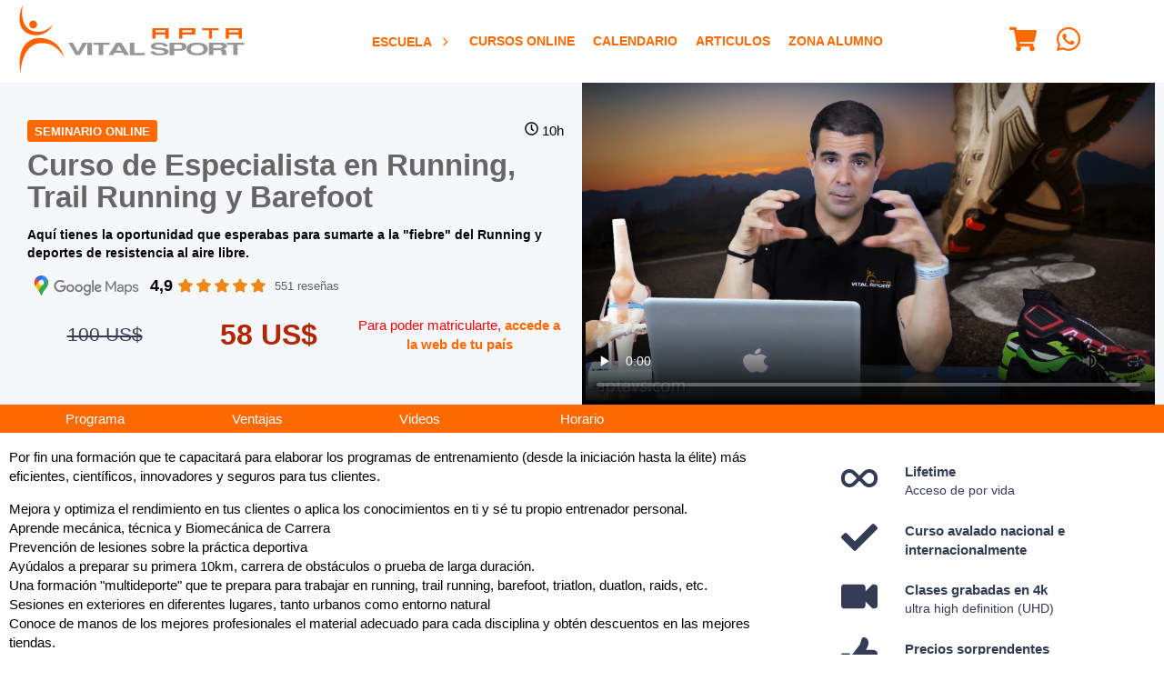

--- FILE ---
content_type: text/html; charset=UTF-8
request_url: https://ve.aptavs.com/cursos-de-monitor-online/especialista-running-trail-barefoot
body_size: 28622
content:
<!DOCTYPE html>
<html lang="es-VE">
<head>
  <title>Curso de Especialista en Running, Trail Running y Barefoot 100% ONLINE</title>
<meta name="description" content="Formación destinada exclusivamente para practicantes de Running, Monitores ya formados de cualquier especialidad, o Licenciados, o graduados en Activi">
<meta charset="utf-8">
<meta name="robots" content="index,follow">
<meta name="viewport" content="width=device-width,initial-scale=1.0,maximum-scale=2.0,viewport-fit=cover">
<meta http-equiv="X-UA-Compatible" content="IE=edge">
    <link rel="icon" sizes="32x32" href="https://cdn.static.aptavs.com/imagenes/icono-redes-sociales_32x32.png">
    <link rel="icon" sizes="192x192" href="https://cdn.static.aptavs.com/imagenes/icono-redes-sociales_192x192.png">
    <link rel="apple-touch-icon" sizes="57x57" href="https://cdn.static.aptavs.com/imagenes/icono-redes-sociales_57x57.png">
<link rel="apple-touch-icon" sizes="60x60" href="https://cdn.static.aptavs.com/imagenes/icono-redes-sociales_60x60.png">
<link rel="apple-touch-icon" sizes="72x72" href="https://cdn.static.aptavs.com/imagenes/icono-redes-sociales_72x72.png">
<link rel="apple-touch-icon" sizes="76x76" href="https://cdn.static.aptavs.com/imagenes/icono-redes-sociales_76x76.png">
<link rel="apple-touch-icon" sizes="114x114" href="https://cdn.static.aptavs.com/imagenes/icono-redes-sociales_114x114.png">
<link rel="apple-touch-icon" sizes="120x120" href="https://cdn.static.aptavs.com/imagenes/icono-redes-sociales_120x120.png">
<link rel="apple-touch-icon" sizes="128x128" href="https://cdn.static.aptavs.com/imagenes/icono-redes-sociales_128x128.png">
<link rel="apple-touch-icon" sizes="144x144" href="https://cdn.static.aptavs.com/imagenes/icono-redes-sociales_144x144.png">
<link rel="apple-touch-icon" sizes="152x152" href="https://cdn.static.aptavs.com/imagenes/icono-redes-sociales_152x152.png">
<link rel="apple-touch-icon" sizes="167x167" href="https://cdn.static.aptavs.com/imagenes/icono-redes-sociales_167x167.png">
<link rel="apple-touch-icon" sizes="180x180" href="https://cdn.static.aptavs.com/imagenes/icono-redes-sociales_180x180.png">
    <meta name="msapplication-square70x70logo" content="https://cdn.static.aptavs.com/imagenes/icono-redes-sociales_70x70.png">
<meta name="msapplication-square150x150logo" content="https://cdn.static.aptavs.com/imagenes/icono-redes-sociales_150x150.png">
<meta name="msapplication-wide310x150logo" content="https://cdn.static.aptavs.com/imagenes/icono-redes-sociales_310x150.png">
<meta name="msapplication-square310x310logo" content="https://cdn.static.aptavs.com/imagenes/icono-redes-sociales_310x310.png">
<meta name="theme-color" content="#ff6900">
<meta property="og:title" content="Curso de Especialista en Running, Trail Running y Barefoot 100% ONLINE">
<meta property="og:description" content="Formación destinada exclusivamente para practicantes de Running, Monitores ya formados de cualquier especialidad, o Licenciados, o graduados en Activi">
	<meta property="og:image" content="https://cdn.static.aptavs.com/cursos/especialista-en-running-trail-running-y-barefoot-online/especialista-en-running_310x310.jpg">
<meta property="og:url" content="https://ve.aptavs.com/cursos-de-monitor-online/especialista-running-trail-barefoot">
<meta property="og:type" content="webSite">
<meta property="fb:app_id" content="447967373201767">
<meta name="twitter:card" content="summary_large_image">
<meta name="twitter:site" content="@AptaVS">
<meta name="twitter:creator" content="@AptaVS">
<meta name="twitter:title" content="Curso de Especialista en Running, Trail Running y Barefoot 100% ONLINE">
<meta name="twitter:description" content="Formación destinada exclusivamente para practicantes de Running, Monitores ya formados de cualquier especialidad, o Licenciados, o graduados en Activi">
	<meta name="twitter:image" content="https://cdn.static.aptavs.com/cursos/especialista-en-running-trail-running-y-barefoot-online/especialista-en-running_310x310.jpg">
<link rel="dns-prefetch" href="https://cdn.static.aptavs.com"/><link rel="preconnect" href="https://cdn.static.aptavs.com">
<link rel="dns-prefetch" href="https://www.googletagmanager.com"/><link rel="preconnect" href="https://www.googletagmanager.com"><link rel="dns-prefetch" href="https://www.google-analytics.com"/><link rel="preconnect" href="https://www.google-analytics.com"><link rel="dns-prefetch" href="https://analytics.google.com"/><link rel="preconnect" href="https://analytics.google.com"><link rel="dns-prefetch" href="https://stats.g.doubleclick.net"/><link rel="preconnect" href="https://stats.g.doubleclick.net"><link rel="dns-prefetch" href="https://connect.facebook.net"/><link rel="preconnect" href="https://connect.facebook.net"><link rel="dns-prefetch" href="https://www.facebook.com"/><link rel="preconnect" href="https://www.facebook.com"><link rel="alternate" hreflang="es-AR" href="https://ar.aptavs.com/cursos-de-monitor-online/especialista-running-trail-barefoot" />
<link rel="alternate" hreflang="es-BO" href="https://bo.aptavs.com/cursos-de-monitor-online/especialista-running-trail-barefoot" />
<link rel="alternate" hreflang="es-CL" href="https://cl.aptavs.com/cursos-de-monitor-online/especialista-running-trail-barefoot" />
<link rel="alternate" hreflang="es-CO" href="https://co.aptavs.com/cursos-de-monitor-online/especialista-running-trail-barefoot" />
<link rel="alternate" hreflang="es-CR" href="https://cr.aptavs.com/cursos-de-monitor-online/especialista-running-trail-barefoot" />
<link rel="alternate" hreflang="es-CU" href="https://cu.aptavs.com/cursos-de-monitor-online/especialista-running-trail-barefoot" />
<link rel="alternate" hreflang="es-EC" href="https://ec.aptavs.com/cursos-de-monitor-online/especialista-running-trail-barefoot" />
<link rel="alternate" hreflang="es-SV" href="https://sv.aptavs.com/cursos-de-monitor-online/especialista-running-trail-barefoot" />
<link rel="alternate" hreflang="es-ES" href="https://aptavs.com/cursos-de-monitor-online/especialista-running-trail-barefoot" />
<link rel="alternate" hreflang="es-GT" href="https://gt.aptavs.com/cursos-de-monitor-online/especialista-running-trail-barefoot" />
<link rel="alternate" hreflang="es-HN" href="https://hn.aptavs.com/cursos-de-monitor-online/especialista-running-trail-barefoot" />
<link rel="alternate" hreflang="es-MX" href="https://mx.aptavs.com/cursos-de-monitor-online/especialista-running-trail-barefoot" />
<link rel="alternate" hreflang="es-PA" href="https://pa.aptavs.com/cursos-de-monitor-online/especialista-running-trail-barefoot" />
<link rel="alternate" hreflang="es-PY" href="https://py.aptavs.com/cursos-de-monitor-online/especialista-running-trail-barefoot" />
<link rel="alternate" hreflang="es-PE" href="https://pe.aptavs.com/cursos-de-monitor-online/especialista-running-trail-barefoot" />
<link rel="alternate" hreflang="es-PR" href="https://pr.aptavs.com/cursos-de-monitor-online/especialista-running-trail-barefoot" />
<link rel="alternate" hreflang="es-DO" href="https://do.aptavs.com/cursos-de-monitor-online/especialista-running-trail-barefoot" />
<link rel="alternate" hreflang="es-UY" href="https://uy.aptavs.com/cursos-de-monitor-online/especialista-running-trail-barefoot" />
<link rel="alternate" hreflang="es-VE" href="https://ve.aptavs.com/cursos-de-monitor-online/especialista-running-trail-barefoot" />
<link rel="alternate" hreflang="x-default" href="https://aptavs.com/cursos-de-monitor-online/especialista-running-trail-barefoot"  />
<link rel="canonical" href="https://aptavs.com/cursos-de-monitor-online/especialista-running-trail-barefoot" />
<link rel="manifest" href="/manifest.json" fetchpriority="low">
        			<link rel="apple-touch-startup-image" href="https://cdn.static.aptavs.com/cursos/especialista-en-running-trail-running-y-barefoot-online/especialista-en-running_152x152.jpg">
        		<meta name="apple-mobile-web-app-status-bar-style" content="black-translucent">
<style>
/* GENERICO */
:root{
	--Espaciox1:var(--SeparacionColumnas);
	--Espaciox2:calc(var(--SeparacionColumnas)*2);
	--Espacio-2:calc(var(--SeparacionColumnas)/2);
	--Espacio-4:calc(var(--SeparacionColumnas)/4);
	--Espacio-6:calc(var(--SeparacionColumnas)/6);
	--AnchoContenido: calc(var(--SizePantalla) - var(--Espaciox1));
}
*{box-sizing:border-box;border:0;outline:0;font-family:-apple-system,BlinkMacSystemFont,Roboto,"Segoe UI","Helvetica Neue",Arial;max-width:100%;line-height:1.4}
BODY,FIGURE,FIGCAPTION,PICTURE{margin:0;padding:0}FIGURE{overflow:hidden;justify-content:center}
BODY{grid-template-columns:1fr;justify-self:center;align-self:center;grid-template-areas:"headertop" "header" "main" "patrocinador" "footer"}
UL{margin:0;padding:0;list-style-type:none}
ARTICLE UL{padding:revert;list-style-type:revert}
VIDEO{width:100%;height:auto;display:block}
BODY > HEADER{z-index:1}
.grid{display:grid;grid-template-rows:auto;grid-gap:var(--Espaciox1);padding:var(--Espaciox1) 0}
.grid .center{justify-items:center;align-items:center}
.grid .vCen{align-items:center}
.col2{grid-template-columns:repeat(2,1fr)}
.col3{grid-template-columns:repeat(3,1fr)}
.col4{grid-template-columns:repeat(4,1fr)}
.col5{grid-template-columns:repeat(5,1fr)}
.col6{grid-template-columns:repeat(6,1fr)}
.gap0{grid-gap:0}.gap-2{grid-gap:calc(var(--SeparacionColumnas)/2)}
@media (max-width: 540px) {	
	.col2,.col3{grid-template-columns:1fr}
	.col4,.col6,.col2-movil{grid-template-columns:repeat(2,1fr)}
	.col3-movil{grid-template-columns:repeat(3,1fr)}
	.col2-movil H2{font-size:1rem}
}	
.flex{display:flex;align-items:center}
.capa_breadcrumbs{font-size:.8rem}
@media (max-width:540px){.capa_breadcrumbs{font-size:.7rem}}
.capa_paginacion{padding:var(--Espaciox1);font-size:.8rem}
.capa_paginacion UL{display:flex;justify-content:center;align-items:center}
.capa_paginacion LI{padding:0 var(--Espacio-4)}
.capa_paginacion A:hover{color:#FFF;background:var(--EnlacesColor);border-radius:var(--Espacio-6)}
.capa_paginacion A,.capa_paginacion strong{padding:6px 8px;display:flex}
.capa_paginacion strong{color:#000;background:#e9e9e9}
	
.capa_detalle_aside{grid-template-columns:auto 360px;grid-gap:var(--Espaciox2);padding:0 0 var(--Espaciox1)}
@media (max-width: 768px){.capa_detalle_aside{grid-template-columns:1fr;padding:0;margin:0}}
TABLE {border-collapse:collapse;font-size:.85rem}
TABLE thead th {vertical-align:middle;white-space:inherit}
TABLE td,TABLE th{padding:var(--Espacio-6);vertical-align:inherit;border-top:1px solid var(--ColorGrisMedio);border-bottom:1px solid var(--ColorGrisClaro);white-space:inherit}
TABLE th{background:var(--H1Link);color:#FFF}
TFOOT {background:var(--ColorGrisClaro);font-weight:bold}
ARTICLE TABLE td{text-align:center}
ASIDE TABLE td{padding:var(--Espacio-4)}
A,a:hover,A:focus,A:active,A:visited{color:var(--EnlacesColor);text-decoration:none}
A:hover{color:var(--EnlacesColorHover)}
@media print and (orientation:portrait){@page{margin:2cm}H1,H2,article {page-break-before:always}div{page-break-inside:avoid}}
@media print and (orientation:landscape) {@page{margin:2cm}H1,H2,article {page-break-before:always}div{page-break-inside:avoid}}
.boton{text-align:center}
.boton,.boton:active,.boton:visited{background:var(--BotonBackground);border:1px solid var(--BotonBorderColor);color:var(--BotonColor);vertical-align:baseline;padding:var(--Espacio-4) var(--Espacio-2)}
.boton:hover,.boton:focus{background:var(--BotonBackgroundHover);color:var(--BotonColorHover)}
.compra,.compra:active,.compra:visited{background:var(--BotonCompraBackground);color:var(--BotonCompraColor);border-color:var(--BotonCompraBorderColorHover)}
.compra:hover,.compra:focus{background:var(--BotonCompraBackgroundHover);color:var(--BotonCompraColorHover);border-color:var(--BotonBorderColorHover)}	
.disabled,.disabled:visited,.disabled:focus,.disabled:active,.disabled:hover{pointer-events:none;cursor:default;appearance: none; }
.boton.t08{padding:var(--Espacio-6) var(--Espacio-4)}
LABEL{font-weight:bold}
INPUT,SELECT,TEXTAREA{color:#000;width:100%;margin:var(--Espacio-4) 0 var(--Espacio-4);border:1px solid var(--ColorGrisClaro);font-size:.9rem;padding:.4rem .5rem;background:#FFF}
INPUT:focus,SELECT:focus,TEXTAREA:focus{}
TEXTAREA{resize:vertical}
BUTTON{background:none}BUTTON:hover,.boton:hover{cursor:pointer}
INPUT:focus:invalid{border:1px solid red}
SELECT:focus:valid,INPUT:focus:valid:not([type="submit"]){border:1px solid #b5d9b5;}
INPUT:required:focus:valid{}
INPUT[type=text]:optional2{border:1px solid var(--ColorGrisClaro);background:#FFF}
INPUT[type=checkbox],INPUT[type=radio]{width:initial;margin:0 5px 0 0}
INPUT[type=button],INPUT[type=submit]{width:inherit}
.capadatoslegales{font-size:.7rem;padding:1rem 0}
.disabled{border:1px solid #FFF !important;background:#FFF;opacity:1}
SELECT:disabled,SELECT:disabled:focus,SELECT:readonly,SELECT:readonly:focus{}
INPUT:disabled,INPUT:disabled:focus,INPUT:readonly,INPUT:readonly:focus,INPUT.disabled{border:1px solid #FFF;background:#FFF;opacity:1}
HR{border:none;height:1px;background:linear-gradient(to right, transparent, var(--ColorGrisClaro), transparent);margin:var(--Espaciox1) 0}
@media (max-width: 540px) {	
	INPUT,SELECT,TEXTAREA{padding:.2rem}
}
@media (max-width:768px) {INPUT[type=button],INPUT[type=submit]{width:100%}}
	
.capa_redes_sociales{padding-top:var(--Espacio-4)}
.capa_redes_sociales A{display:inline-block;padding:2vh}
	
PATROCINADOR{background:var(--PatrocinadoresBackground);padding:var(--Espaciox1)}
PATROCINADOR p{color:var(--PatrocinadoresH5);text-transform:uppercase}
*[data-tooltip]{display:inline-block;position:relative}
*[data-tooltip]:hover:after{font-weight:lighter;min-width:140px;background:rgba(0,0,0,.9);border-radius:.2rem;top:3rem;color:#fff;content:attr(data-tooltip);left:-50%;padding:.2rem .3rem;position:absolute;z-index:98;font-size:.7rem;text-align:center}
progress{height:var(--Espacio-2)}
progress::-webkit-progress-bar,progress::-moz-progress-bar{background:var(--ColorGrisClaro)}
progress::-webkit-progress-value{background:var(--BotonBackground)}
.capa_login{max-width:360px;margin:var(--Espaciox1) auto;padding:1rem;font-size:.9rem}
.capa_login label a,.capa_login span{font-size:.77rem}
.capa_login .capamayusculasactivadas{padding:.2rem;display:block;color:red;font-size:.7rem}
.capa_login .boton{text-transform:uppercase;width:100%;display:flex;justify-content:center;align-items:center;flex-direction:row;margin:.6rem 0;font-weight:600}
.capa_login SVG{margin:0 .5rem 0 0}
.capa_login HR{margin:var(--Espacio-2) 0}
.capa_login .facebook{background:#4267b2;color:#FFF}
.capa_login .google{background:#eee;color:#6d6d6d}
.capa_menusuperior{text-align:center;font-weight:bold}
@media (max-width:540px) {
	.capa_menusuperior{text-align:inherit}
	.capa_menusuperior LI{width:100%}
}
.listados img{transform:scale(1);transition:.3s ease-in-out}
.listados:hover img{transform:scale(1.07);transition:.3s ease-in-out}
.listados figcaption,.listados .capaprecio{transition:.3s ease-in-out}
.listados:hover figcaption,.listados:hover .capaprecio{transition:.3s ease-in-out}
UL[role='menubar']{margin:0;padding:0;list-style-type:none;margin:0 auto}
.padding0{padding:0}.paddingx1,.padding1x{padding:var(--Espaciox1)}.paddingx2,.padding2x{padding:var(--Espaciox2)}
.margin0{margin:0}
.t11{font-size:1.1rem}.t12{font-size:1.2rem}.t13{font-size:1.3rem}.t14{font-size:1.4rem}
.t09{font-size:.9rem}.t08{font-size:.8rem}.t07{font-size:.7rem}.t06{font-size:.6rem}
.relative{position:relative}.absolute{position:absolute}.fixed{position:fixed}
.bottom{bottom:0}
.none{display:none}.block{display:block}
.redondeado{border-radius:var(--Espacio-6);box-shadow:0 0 15px #ccc;padding:var(--Espaciox1)}
.tMays{text-transform:uppercase}
.tCen,.Tcen{text-align:center}.tIzq,.Tizq{text-align:left}.tDer,.Tder{text-align:right}
.bBlanco{background:#FFF}


.w100{width:100%}
.solomovil{display:none}

	
    
	
	
@media (max-width:540px) {.solomovil{display:block}}

@media (max-width:540px) {	
	.nomovil{display:none}
}
	
.capa.video{display:flex}	
/* Contenedor principal */
.capa_video {
  max-width: 665px;
  margin: 0 auto;
  position: relative;
}


/* Placeholder y botón de reproducción */
.placeholder {position:relative;cursor:pointer;overflow:hidden}
.placeholder img {width:100%;height:auto;display:block;transition:transform 0.3s ease}
.placeholder:hover img {transform: scale(1.05)}
/* Efecto de overlay */
.placeholder::after{content:"";position: absolute;inset: 0;background:linear-gradient(to bottom,rgba(0,0,0,0.1), rgba(0,0,0,0.3));transition:background 0.3s ease}
.placeholder:hover::after{background:linear-gradient(to bottom,rgba(0,0,0,0.2),rgba(0,0,0,0.4));}
/* Botón de reproducción */
.play-button {
  position: absolute;
  top: 50%;
  left: 50%;
  transform: translate(-50%, -50%);
  background-color: rgba(0,0,0,0.7);
  color: white;
  border: none;
  border-radius: 50%;
  width: 60px;
  height: 60px;
  font-size: 24px;
  cursor: pointer;
  display: flex;
  align-items: center;
  justify-content: center;
  transition: all 0.3s ease;
  box-shadow: 0 0 10px rgba(0,0,0,0.3);
  z-index: 2;
}

.play-button:hover{background-color:rgba(0,0,0,0.8);transform:translate(-50%, -50%) scale(1.1);box-shadow:0 0 15px rgba(0,0,0,0.5)}

/* Estilos responsivos */
.placeholder2 {width:665px;height:373px}
@media (max-width: 480px) {.placeholder2 {width:480px;height:219px}}
@media (max-width: 412px) {.capa_video{width:412px;height:232px}}
@media (max-width: 390px) {.capa_video{width:390px;height:232px}}
@media (max-width: 375px) {.placeholder2 {width:375px;height:219px}}
@media (max-width: 360px) {.placeholder2 {width:360px;height:219px}}	

</style><style>
:root{
	--Background:#FFF;
	--EnlacesColor:#FF6900; 
	--EnlacesColorHover:#444; 
	--TitleColor:#be1048;
	
	--H1Link:#666;
	--H2Link:#FF6900;
	--H3Link:#666;
	--H4Link:#444;
	--H5Link:#969696;
	--H6Link:#444;
	
	--HeaderBackground:#FFF;
	--HeaderLinkColor:#FF6900;
	
	--BackgroundMain:#fafbfd;
	
	--FooterBackground:#FFF;
	--FooterLink:#ff6000;
	--FooterLinkHover:#444;
	--FooterTextoColor:#333c54;
	
	--CopyrightBackground:#0F0F0F;
	--CopyrightLink:#FFF;
	--CopyrightLinkHover:#FFF;
	--CopyrightTextoColor:#FFF;
	
	--PatrocinadoresBackground:#efefef;
	--PatrocinadoresH5:#000;
	
	--BotonColor:#FFF;
	--BotonColorHover:#FFF;
	--BotonBackground:#FF6900;
	--BotonBackgroundHover:#e64c00;
	--BotonaBorderColor:#FF6900;
	--BotonaBorderColorHover:#FF6900;
	
	--BotonCompraColor:#000;
	--BotonCompraColorHover:#000;
	--BotonCompraBackground:#FFA41C;
	--BotonCompraBackgroundHover:#FA8900;
	--BotonCompraBorderColorHover:#E3931E;
	
	--AsideBackground:#FFF;
	--AsideColor:#333c54;
	
	--ColorGrisClaro:#e5e5e5;	--ColorGrisMedio:#606060;	--ColorGrisOscuro:#333c54;
	--AnchoVideoCurso: 360;
	--AltoVideoCurso: 203;
	--AltoHeader: 60px;
	--SeparacionColumnas:20px;
	--SizePantalla: 100%;	
}	
@media (min-width:1367px){:root{--SizePantalla:1361px;--SeparacionColumnas:32px;--AltoHeader:90px;}}
@media (max-width:768px){:root{--AnchoVideoCurso:768px;}}
@media (max-width:540px){:root{--AnchoVideoCurso:540px;}}
@media (max-width:475px){:root{--AnchoVideoCurso:475px;}}
@media (max-width:414px){:root{--AnchoVideoCurso:414px;}}
@media (max-width:411px){:root{--AnchoVideoCurso:411px;}}
@media (max-width:393px){:root{--AnchoVideoCurso:393px;}}
@media (max-width:375px){:root{--AnchoVideoCurso:375px;}}
@media (max-width:360px){:root{--AnchoVideoCurso:360px;}}
BODY{background:var(--Background)}
MAIN{font-size:.95rem}
/* -> HEADER */
BODY > HEADER{background:var(--HeaderBackground);padding:var(--Espacio-4)}
.capa_header{justify-content:space-between;max-width:var(--SizePantalla)}
.capa_header a,.capa_header a:hover,.capa_header a:focus,.capa_header a:active,.capa_header a:visited,.capa_header SVG{color:var(--HeaderLinkColor)}	
.capa_header SVG{fill:var(--HeaderLinkColor)}
@media (max-width: 1024px){
	/* ALTURA PUBLICIDAD alto 85 top 25*/
	:root{--AltoHeader:60px;}
	BODY > HEADER{top:0px}
	/* ALTURA PUBLICIDAD */
	BODY > HEADER{position:fixed;z-index:20}
	HEADERTOP{position: fixed}
	MAIN{margin-top:var(--AltoHeader)}
	.logo{width:140px;height:45px}
	.solopantalla{display:none}
	/* SOLUCION A LOS ANCLAS CON MENU FIJO */
	A[name] {display:block;padding-top:var(--AltoHeader);margin-top:calc(var(--AltoHeader) * -1)} 
}
HEADERTOP{grid-area:headertop;z-index: 21;width: 100%;}
MAIN{grid-area:main;background:var(--BackgroundMain)}
ASIDE{background:var(--AsideBackground);color:var(--AsideColor);padding:var(--Espaciox1);margin-bottom:var(--Espaciox1)}
PATROCINADOR{grid-area:patrocinador}
FOOTER{grid-template-areas:"copyright";grid-area:footer;background:var(--FooterBackground);color:var(--FooterTextoColor)}
FOOTER a,FOOTER a:hover,FOOTER a:focus,FOOTER a:active,FOOTER a:visited{color:var(--FooterLink)}
FOOTER A:hover{color:var(--FooterLinkHover)}
FOOTER .capacopyright{grid-area:copyright}
VIDEO{background:#fcfcfc;aspect-ratio: 16 / 9}
BODY,VIDEO,IFRAME,BODY > HEADER,TABLE{width:100%}
H1{color:var(--H1Link);font-size:calc(1rem + 1.3vw)}H2{color:var(--H2Link)}H3{color:var(--H3Link)}H4{color:var(--H4Link)}H5{color:var(--H5Link)}H6{color:var(--H6Link)}
@media (max-width: 540px) {H1{font-size:calc(1rem + 2vw)}}	
SPAN{color:var(--ColorGrisMedio)}
/* -> CAPAS */
.contenido{max-width:var(--AnchoContenido)}
.capa_relacionados{grid-template-columns:100px auto;align-items:center}
.capa_directora_articulos{grid-template-columns:repeat(8,100px);grid-gap:var(--Espacio-4);justify-content: center}
@media (max-width: 768px){.capa_directora_articulos{grid-template-columns:repeat(3,100px)}}

/* -> Capa errores */
.capa_error{color:#842029;background:#fbe6e8;border:1px solid #f5c2c7;margin:var(--Espacio-4);padding:var(--Espacio-4);font-size:.9rem}
/* -> Aspecto ratio videos e imagenes */
IMG{height:auto}
.capa_contenedor_video{position:relative;padding-bottom: 56.25%;height:0}
.capa_contenedor_video iframe,.capa_contenedor_video video{position:absolute;top:0;left:0;height:100%}
/* -> GENERICOS WEB */
	.flag{padding:.3rem .5rem;text-transform:uppercase;border-radius:var(--Espacio-6);color:#FFF}
	.presencial{background:var(--EnlacesColor)}
	.online{background:var(--EnlacesColor)}
	.certificado_oficial{background:#FFD403;color:#000}
	.telepresencial{background:#2D8CFF}
/* -> LISTADOS */
	.capa_listados SECTION{padding:var(--Espacio-2);border-radius:0 0 var(--Espacio-6) var(--Espacio-6)}
	.capa_listados ARTICLE FIGURE{border-radius:var(--Espacio-6) var(--Espacio-6) 0 0}
	.capa_listados IMG{width:100%}
	.capa_listados NAV{grid-column:1/3}
	.capa_listados .redondeado{padding:0}
	.capa_listados H2{margin: var(--Espacio-6) var(--Espacio-4)}
	@media (min-width: 1365px) {
		.capa_listados ARTICLE FIGURE{filter:brightness(1);transition: all .3s ease}
		.capa_listados ARTICLE:hover FIGURE{filter:brightness(0.6);transition: all .3s ease}
	}
	@media (max-width:768px) {	
		.capa_listados.col3 ARTICLE:first-child{grid-column:1}
		.capa_listados.col3 ARTICLE:first-child HEADER A{display:block}
		.capa_listados.col3 ARTICLE:first-child FIGURE,.capa_listados.col3 ARTICLE:first-child 	SECTION{border-radius:initial}
	}
/* -> LISTADOS CURSOS */
.listados{position:relative}
.listados img{transform: scale(1); }
.listados:hover img{transform: scale(1.07)}
.listados .capaprecio{position:absolute;top:2.5rem;right:0;padding:.3vw 1vw;color:#FFF;background:var(--BotonBackground);color:var(--BotonColor);font-size:calc(1rem + 1vw)}
.listados:hover .capaprecio{padding:.3vw 2vw .3vw 1vw}
.listados .capaprecioantes{position:absolute;top:.5rem;right:0;padding:.1rem .6rem;background:var(--color5);font-size:1rem;text-decoration:line-through}
.listados .capa_tipo_curso{position:absolute;top:1rem;padding:.3rem .5rem;background:var(--BotonBackground);color:var(--BotonColor)}
.listados figcaption{position:absolute;z-index:2;bottom:0;padding:.6rem 1rem;color:#FFF;font-size:1.1rem;font-weight:700;text-align:center;text-transform:uppercase;width:100%;}
.listados .capa_degradado{background: linear-gradient(180deg, rgba(63,94,251,0) 50%, rgba(0,0,0,1) 100%);height: 100%;width: 100%;position: absolute;top: 0}
MAIN ARTICLE HEADER{background:#f6f7fb}
.capa_cabecera_curso{align-items:center}
.capa_cabecera_curso > div:first-child{padding:var(--Espacio-2) var(--Espaciox1)}
.capa_cabecera_curso H1{line-height:1.1;margin:var(--Espacio-2) 0}
.capa_video{display:flex}
MAIN ARTICLE NAV{background:var(--HeaderLinkColor);transition: top .2s linear;padding: var(--Espacio-4)}
.capa_navega_anclas{padding:0;grid-gap:0;grid-template-columns:repeat(7,1fr);justify-items:center}
.capa_navega_anclas A{color:#FFF;padding:var(--Espacio-4)}
.capa_navega_anclas A:hover,.capa_navega_anclas a:visited{color:#FFF}
.capa_detalle_caracteristicas_curso{display:flex;align-items:center;justify-items: center;padding-top:var(--Espacio-4);margin:var(--Espacio-4) 0}
.capa_detalle_caracteristicas_curso SVG{display:inherit;margin:0 var(--Espacio-2)}
.capa_detalle_precios{grid-template-columns:170px auto 230px;align-items:center;justify-items: center}
.capa_detalle_precios .precio{font-size:2rem;line-height:2rem;font-weight:bold;color:#B12704;display:block}
.capa_detalle_precios .precio_antes{font-size:1.3rem;text-decoration:line-through;color:var(--ColorGrisOscuro);display:block}
.capa_propuestas_valor{grid-template-columns:60px auto;align-items:center}
.capa_propuestas_valor p{margin:0;font-size:.9rem}
.capa_propuestas_valor div:nth-child(odd){text-align:center}
#capa_formulario{background:#f6f7fb;padding:var(--Espacio-6) var(--Espacio-2) var(--Espacio-2) var(--Espacio-2)}
ASIDE{padding:var(--Espacio-2) var(--Espacio-4)}
@media (max-width: 540px) {
	MAIN ARTICLE NAV{display:none}
	.capa_navega_anclas{font-size:.8rem}
	.capa_detalle_precios{grid-template-columns:1fr 1fr}
	.capa_cabecera_curso {max-width:100%}
	.capa_cabecera_curso > div:first-child{order:2}
	.capa_cabecera_curso > div:last-child{order:1}
	.capa_precio2{position:fixed;background:var(--ColorGrisOscuro);bottom:0;left:0;width:100%;z-index:5;padding:var(--Espaciox1);text-align:center}
}
/*ACORDION*/
.accordion{position:relative}
.accordion + div{max-height:0;overflow:hidden;transition:max-height 0.2s ease-out;padding:0 1rem}
.accordion{border-radius:.3rem;border-left:4px solid var(--H2Link);background:#f6f7fb;padding:1vh 2vh;margin:1vh 0}
.accordion:hover{color:var(--AsideColor);border-left:4px solid var(--AsideColor);cursor:pointer;transition:height 0.2s ease-out}
.accordion::before{content: "+";position:absolute;right:3rem;font-size:inherit;font-weight:lighter}
.active::before{content: "-"}
@media (max-width:540px) {.accordion::before{right:2rem}}
		
/* -> DETALLE PROFESOR	*/
.capa_detalle_profesor{grid-template-columns:140px auto;align-items:center}
.capa_detalle_profesor IMG{border-radius:50%}
.capa_detalle_profesor FIGURE {border: .5rem solid var(--EnlacesColor);border-radius:50%}
/* -> COMPARTIDOS */
ASIDE STRONG,ASIDE span,.capa_listado_cursos_realizados span.boton,.capa_footer UL A{display:block}
FIGURE,.capa_paginacion UL,.capa_header,.capa_paginacion A,.capa_paginacion strong{display:flex;align-items:center}
H1{text-align:center}
BODY,.capa_header,.contenido{margin:0 auto}
.bBlanco,INPUT,SELECT,TEXTAREA,.capa_listados SECTION,.listados .capaprecioantes,.capa_listados SECTION,.capa_listado_cursos_realizados{background:#FFF}
.boton,.boton:active,.boton:visited,.listados FIGURE,.capa_tipo_de_curso,.capa_directora,.capa_detalle_aside section,ASIDE{border-radius:var(--Espacio-6)}
/* -> EFECTOS */
.capa_directora a:before{display:inline-block;transition: transform 0.3s;margin-right:.3rem;content:'·';transform: translateX(-.4rem)}
.capa_directora a:hover:before{transform: translateX(-.2rem)}
	
/* -> AREAS */	
.capa-botones-areas a{background:var(--HeaderLinkColor) url('/imagenes/aptavs.com/home/boton-fondo-home.webp') no-repeat center center;}

</style></head>
<body class="grid padding0 gap0">
	 <headertop>	</headertop>
	<?xml version="1.0" encoding="UTF-8"?><svg version="1.1" xml:space="preserve" viewBox="0 0 657.68 199.64" xmlns="http://www.w3.org/2000/svg" class="none"><g id="logo-empresa"><g transform="translate(-47.389 -45.18)"><g fill="#ff6000"><path fill="#ff6000" d="m98.99 103.59c0 6.42-5.16 11.63-11.53 11.63s-11.53-5.21-11.53-11.63 5.16-11.63 11.53-11.63 11.53 5.21 11.53 11.63z"/><path fill="#ff6000" d="m56.84 45.18s-7.76 37.32 6.85 60.09c0 0 13.91 25.69 49.88 18.34 0 0 16.32-3.02 31.74-19.35 0 0-16.83 34.96-56.43 30.33 0 0-28.52-1.51-38.39-28.01 0 0-10.18-22.88 6.35-61.4z"/><path fill="#ff6000" d="m93.15 144.44s26.7-6.86 54.88 11.21c0 0 21.36 12.7 29.83 44.13 0 0-12.8-25.29-37.69-36.38 0 0-19.35-9.47-42.72-3.33 0 0-14.91 3.53-25.8 17.94 0 0-18.94 21.46-21.76 66.81 0 0-5.24-30.93 0.5-53 0 0 4.83-37.58 42.76-47.38z"/></g><g><polygon points="218.13 183.8 232.35 157.28 245.67 157.28 223.76 193.13 211.92 193.13 190.46 157.12 203.78 157.12" fill="#969696"/><rect fill="#969696" x="245.67" y="157.28" width="13.76" height="35.71" fill="#969696"/><polygon points="264.03 157.12 311.39 157.12 311.39 162.7 292.3 162.7 292.3 193.13 279.28 193.13 279.28 162.85 264.03 162.85" fill="#969696"/><polygon points="653.69 157.12 705.07 157.12 705.07 162.7 685.98 162.7 685.98 193.13 672.96 193.13 672.96 162.85 653.69 162.85" fill="#969696"/><path d="m345.3 157.12h-14.8l-22.64 36.01h13.46l5.03-7.08h23.24l4.74 6.93h14.06zm-15.25 22.76 7.99-14.17 8.44 14.32z" fill="#969696"/><polygon points="383.34 187.11 414.12 187.11 414.12 193.29 370.62 193.29 370.17 157.12 383.34 157.12" fill="#969696"/><path fill="#969696" d="m430.64 182.55h12.61s1.01 6.63 15.53 5.95c0 0 16.87 0 11.52-7.14 0 0-5.18-3.4-15.2-3.65 0 0-21.79 0.68-23.38-8.84 0 0-2.01-12.5 23.12-12.41 0 0 24.22-0.77 27.14 11.05h-12.35s-1.42-5.27-11.27-5.27c0 0-13.95-1.7-14.53 5.1 0 0-0.58 4.08 12.86 4.33 0 0 20.54 0.26 25.96 6.97 0 0 4.18 6.29-2.67 10.88 0 0-4.1 3.83-21.79 4.34 0-0.01-24.21 2.12-27.55-11.31z" fill="#969696"/><path d="m536 167.59c-0.75-10.88-15.62-10.63-15.62-10.63h-33.64v36.3h13.36v-13.26h21.46c16.02-1.96 14.44-12.41 14.44-12.41zm-20.04 7.05h-15.78l-0.09-11.99 16.7-0.08s6.93 0.42 6.76 5.78c0.01 0 1.17 5.78-7.59 6.29z" fill="#969696"/><path d="m595.93 166.65c-8.52-10.88-27.8-9.86-27.8-9.86-31.97-0.94-31.81 17.93-31.81 17.93-1 6.21 5.18 12.41 5.18 12.41 8.52 7.48 25.97 6.71 25.97 6.71 18.54-0.09 24.13-5.78 24.13-5.78 11.93-7.64 4.33-21.41 4.33-21.41zm-13.96 17.14s-3.38 3.78-14.59 3.84c0 0-10.55 0.51-15.7-4.46 0 0-3.74-4.12-3.13-8.25 0 0-0.1-12.54 19.24-11.91 0 0 11.66-0.68 16.8 6.54 0 0.01 4.6 9.16-2.62 14.24z" fill="#969696"/><path d="m654.64 191.38-0.95-0.54c-1.9-1.72-1.26-8.58-1.26-8.58-0.53-4.4-7.06-6.65-7.06-6.65 8.96-3.43 9.27-8.47 9.27-8.47-1.05-8.47-12.43-10.08-12.43-10.08h-40.55v36.04h13.48v-14.26h19.7c4.95 0.75 4.1 9.01 4.1 9.01-0.1 3.22 2.01 5.36 2.01 5.36h13.8zm-21.93-18.78h-17.9l-0.09-9.43 18.93-0.06s7.86 0.34 7.68 4.55c-0.01-0.01 1.32 4.55-8.62 4.94z" fill="#969696"/><g fill="#ff6000"><path fill="#ff6000" d="m436.18 145.06h9.48v-12.21h28.53v12.02h9.68v-30.68h-47.69zm9.48-24.72h28.34v5.86h-28.34z"/><path fill="#ff6000" d="m650.8 114.18v30.88h9.48v-12.21h28.53v12.02h9.68v-30.68h-47.69zm37.82 12.02h-28.34v-5.86h28.34z"/><path fill="#ff6000" d="m514.47 144.67 9.68 0.1v-11.92h37.52v-18.76h-47.2zm9.36-24.33h28.34v5.86h-28.34z"/><polygon points="610.74 144.96 610.74 120.63 630.19 120.63 630.19 114.38 582.5 114.38 582.5 120.63 601.74 120.63 601.74 144.96"/></g></g></g>
</g></svg>	<svg version="1.1" xmlns="http://www.w3.org/2000/svg" xmlns:xlink="http://www.w3.org/1999/xlink" class="none"><defs>
<g id="icono-carrito"><path fill="currentColor" d="M528.12 301.319l47.273-208C578.806 78.301 567.391 64 551.99 64H159.208l-9.166-44.81C147.758 8.021 137.93 0 126.529 0H24C10.745 0 0 10.745 0 24v16c0 13.255 10.745 24 24 24h69.883l70.248 343.435C147.325 417.1 136 435.222 136 456c0 30.928 25.072 56 56 56s56-25.072 56-56c0-15.674-6.447-29.835-16.824-40h209.647C430.447 426.165 424 440.326 424 456c0 30.928 25.072 56 56 56s56-25.072 56-56c0-22.172-12.888-41.332-31.579-50.405l5.517-24.276c3.413-15.018-8.002-29.319-23.403-29.319H218.117l-6.545-32h293.145c11.206 0 20.92-7.754 23.403-18.681z"/></g>
<g id="icono-whatsapp"><path fill="currentColor" d="M380.9 97.1C339 55.1 283.2 32 223.9 32c-122.4 0-222 99.6-222 222 0 39.1 10.2 77.3 29.6 111L0 480l117.7-30.9c32.4 17.7 68.9 27 106.1 27h.1c122.3 0 224.1-99.6 224.1-222 0-59.3-25.2-115-67.1-157zm-157 341.6c-33.2 0-65.7-8.9-94-25.7l-6.7-4-69.8 18.3L72 359.2l-4.4-7c-18.5-29.4-28.2-63.3-28.2-98.2 0-101.7 82.8-184.5 184.6-184.5 49.3 0 95.6 19.2 130.4 54.1 34.8 34.9 56.2 81.2 56.1 130.5 0 101.8-84.9 184.6-186.6 184.6zm101.2-138.2c-5.5-2.8-32.8-16.2-37.9-18-5.1-1.9-8.8-2.8-12.5 2.8-3.7 5.6-14.3 18-17.6 21.8-3.2 3.7-6.5 4.2-12 1.4-32.6-16.3-54-29.1-75.5-66-5.7-9.8 5.7-9.1 16.3-30.3 1.8-3.7.9-6.9-.5-9.7-1.4-2.8-12.5-30.1-17.1-41.2-4.5-10.8-9.1-9.3-12.5-9.5-3.2-.2-6.9-.2-10.6-.2-3.7 0-9.7 1.4-14.8 6.9-5.1 5.6-19.4 19-19.4 46.3 0 27.3 19.9 53.7 22.6 57.4 2.8 3.7 39.1 59.7 94.8 83.8 35.2 15.2 49 16.5 66.6 13.9 10.7-1.6 32.8-13.4 37.4-26.4 4.6-13 4.6-24.1 3.2-26.4-1.3-2.5-5-3.9-10.5-6.6z"/></g>
<g id="icono-telefono"><path fill="currentColor" d="M497.39 361.8l-112-48a24 24 0 0 0-28 6.9l-49.6 60.6A370.66 370.66 0 0 1 130.6 204.11l60.6-49.6a23.94 23.94 0 0 0 6.9-28l-48-112A24.16 24.16 0 0 0 122.6.61l-104 24A24 24 0 0 0 0 48c0 256.5 207.9 464 464 464a24 24 0 0 0 23.4-18.6l24-104a24.29 24.29 0 0 0-14.01-27.6z"/></g>
<g id="icono-menu"><path fill="currentColor" d="M436 124H12c-6.627 0-12-5.373-12-12V80c0-6.627 5.373-12 12-12h424c6.627 0 12 5.373 12 12v32c0 6.627-5.373 12-12 12zm0 160H12c-6.627 0-12-5.373-12-12v-32c0-6.627 5.373-12 12-12h424c6.627 0 12 5.373 12 12v32c0 6.627-5.373 12-12 12zm0 160H12c-6.627 0-12-5.373-12-12v-32c0-6.627 5.373-12 12-12h424c6.627 0 12 5.373 12 12v32c0 6.627-5.373 12-12 12z"/></g>
<g id="icono-cerrar"><path fill="currentColor" d="M193.94 256L296.5 153.44l21.15-21.15c3.12-3.12 3.12-8.19 0-11.31l-22.63-22.63c-3.12-3.12-8.19-3.12-11.31 0L160 222.06 36.29 98.34c-3.12-3.12-8.19-3.12-11.31 0L2.34 120.97c-3.12 3.12-3.12 8.19 0 11.31L126.06 256 2.34 379.71c-3.12 3.12-3.12 8.19 0 11.31l22.63 22.63c3.12 3.12 8.19 3.12 11.31 0L160 289.94 262.56 392.5l21.15 21.15c3.12 3.12 8.19 3.12 11.31 0l22.63-22.63c3.12-3.12 3.12-8.19 0-11.31L193.94 256z"/></g>
<g id="icono-flecha-der"><path fill="currentColor" d="M10.5858 6.34317L12 4.92896L19.0711 12L12 19.0711L10.5858 17.6569L16.2427 12L10.5858 6.34317Z"/></g><g id="icono-flecha-izq"><path fill="currentColor" d="M16.2426 6.34317L14.8284 4.92896L7.75739 12L14.8285 19.0711L16.2427 17.6569L10.5858 12L16.2426 6.34317Z"/></g>
<g id="icono-user"><path d="M224 256c70.7 0 128-57.31 128-128s-57.3-128-128-128C153.3 0 96 57.31 96 128S153.3 256 224 256zM224 32c52.94 0 96 43.06 96 96c0 52.93-43.06 96-96 96S128 180.9 128 128C128 75.06 171.1 32 224 32zM274.7 304H173.3C77.61 304 0 381.6 0 477.3c0 19.14 15.52 34.67 34.66 34.67h378.7C432.5 512 448 496.5 448 477.3C448 381.6 370.4 304 274.7 304zM413.3 480H34.66C33.2 480 32 478.8 32 477.3C32 399.4 95.4 336 173.3 336h101.3C352.6 336 416 399.4 416 477.3C416 478.8 414.8 480 413.3 480z"/></g>
<g id="icono-edit"><path d="M7.127 22.562l-7.127 1.438 1.438-7.128 5.689 5.69zm1.414-1.414l11.228-11.225-5.69-5.692-11.227 11.227 5.689 5.69zm9.768-21.148l-2.816 2.817 5.691 5.691 2.816-2.819-5.691-5.689z"/></g>
<g id="icono-add"><path d="m11 11h-7.25c-.414 0-.75.336-.75.75s.336.75.75.75h7.25v7.25c0 .414.336.75.75.75s.75-.336.75-.75v-7.25h7.25c.414 0 .75-.336.75-.75s-.336-.75-.75-.75h-7.25v-7.25c0-.414-.336-.75-.75-.75s-.75.336-.75.75z" fill-rule="nonzero"/></g>
<g id="icono-delete"><path d="m20.015 6.506h-16v14.423c0 .591.448 1.071 1 1.071h14c.552 0 1-.48 1-1.071 0-3.905 0-14.423 0-14.423zm-5.75 2.494c.414 0 .75.336.75.75v8.5c0 .414-.336.75-.75.75s-.75-.336-.75-.75v-8.5c0-.414.336-.75.75-.75zm-4.5 0c.414 0 .75.336.75.75v8.5c0 .414-.336.75-.75.75s-.75-.336-.75-.75v-8.5c0-.414.336-.75.75-.75zm-.75-5v-1c0-.535.474-1 1-1h4c.526 0 1 .465 1 1v1h5.254c.412 0 .746.335.746.747s-.334.747-.746.747h-16.507c-.413 0-.747-.335-.747-.747s.334-.747.747-.747zm4.5 0v-.5h-3v.5z" fill-rule="nonzero"/></g>
<g id="icono-save"><path d="M14 3h2.997v5h-2.997v-5zm9 1v20h-22v-24h17.997l4.003 4zm-17 5h12v-7h-12v7zm14 4h-16v9h16v-9z"/></g>
<g id="icono-close"><path d="m12 10.93 5.719-5.72c.146-.146.339-.219.531-.219.404 0 .75.324.75.749 0 .193-.073.385-.219.532l-5.72 5.719 5.719 5.719c.147.147.22.339.22.531 0 .427-.349.75-.75.75-.192 0-.385-.073-.531-.219l-5.719-5.719-5.719 5.719c-.146.146-.339.219-.531.219-.401 0-.75-.323-.75-.75 0-.192.073-.384.22-.531l5.719-5.719-5.72-5.719c-.146-.147-.219-.339-.219-.532 0-.425.346-.749.75-.749.192 0 .385.073.531.219z"/></g>
</defs>
</svg>    <header>
    <div class="capa_header">
<a href="https://ve.aptavs.com" title="Apta Vital Sport" title="Apta Vital Sport"><svg width="280px" height="75px" class="logo" aria-hidden="true" role="img" viewBox="0 0 657.68 199.64" alt="Apta Vital Sport"><use href="#logo-empresa"/></svg></a>
	<style>
.capa_menusuperior{justify-content:space-between;text-transform:uppercase;font-size:.9rem;margin:0;overflow:hidden;align-items:flex-start}
.capa_menusuperior A{padding:var(--Espacio-2);color:var(--HeaderLinkColor);display:block}
.capa_header_info{grid-template-columns:auto 90px 90px;padding:0 .1rem;color:var(--ColorGrisMedio);line-height:.8}
.capa_header_info SVG{color:inherit}
.capa_header_iconos{grid-template-columns:60px 40px 40px 40px;justify-items:center;align-items:center}
.capa_header_iconos A{display:block}
.boton_carrito{display:inline-block;border-radius:2px}
.boton_carrito .badge{top:-5px;right: -5px;padding:0 5px;border-radius:50%;background:var(--BotonCompraBackground);color:var(--BotonCompraColor);border:1px solid var(--BotonCompraBackgroundHover)}
/* MENU MOVIL */
.boton_menu_mobil{cursor:pointer;user-select:none}
.label_menu_mobil:checked ~ nav{transform:translateX(0%)}
.label_menu_mobil,.boton_menu_mobil{display:none}
/* SUBMENUS */
.capa_submenu_escuela,.capa_submenu_alumno{display:none;flex-direction:column;position:absolute;z-index:10;background:var(--HeaderBackground);top:var(--AltoHeader)}	
.icono_despegable_escuela,.icono_despegable_alumno{margin-left:var(--Espacio-4);position:relative;top:3px}
	
@media (max-width: 1024px){
	.capa_header_info{display:none}
	.capa_header_iconos{grid-template-columns:60px 40px 40px 40px;justify-items:center;align-items:center}
	.boton_menu_mobil{display:block}
	.capa_submenu_escuela,.capa_submenu_alumno{position:inherit}
	.capa_submenu_escuela LI,.capa_submenu_alumno LI{padding-left:var(--Espacio-2)}
	.capa_menusuperior {flex-direction:column}
	.icono_despegable_escuela,.icono_despegable_alumno{position:fixed;right:var(--Espaciox1);top:inherit}
	HEADER NAV{background:var(--HeaderBackground);z-index:100;padding:var(--Espacio-2);position:fixed;width:100%;top:var(--AltoHeader);left:0;height:calc(100vh - var(--AltoHeader));transition: transform .3s cubic-bezier(.215,.61,.355,1);transform:translateX(-100%)}
}		
</style>
<div>
	<div class="capa_header_info grid col3 t08">
		<div class="Tder"></div>
		<div></div>
		
		<div>
					</div>
		
	</div>
	<div>
		<input class="label_menu_mobil" type="checkbox" id="label_menu_mobil" />
	<nav>
	<ul class="flex capa_menusuperior" role="menubar">
		<li role="menuitem"><a href="#" data-submenu="escuela" class="relative" title="Sobre la escuela de Apta Vital Sport">Escuela<svg width="16px" height="16px" class="icono_despegable_escuela" aria-hidden="true" role="img" viewBox="0 0 24 24"><use href="#icono-flecha-der"/></svg></a>
		<ul role="menubar" class="capa_submenu_escuela t08">
					<li role="menuitem"><a href="https://ve.aptavs.com/escuela/quienes-somos" title="Sobre la escuela deApta Vital Sport">Escuela</a></li>
					<li role="menuitem"><a href="https://ve.aptavs.com/profesores/" title="Profesores deApta Vital Sport/">Profesores</a></li>
					<li role="menuitem"><a href="https://ve.aptavs.com/escuela/instalaciones-de-apta-vital-sport" title="Visita nuestras instalaciones deApta Vital Sport">Nuestras Instalaciones</a></li>
					<li role="menuitem"><a href="https://ve.aptavs.com/escuela/donde-esta-situado-apta-vital-sport" title="Donde esta Apta Vital Sport">¿Donde estamos?</a></li>
					<li role="menuitem"><a href="https://ve.aptavs.com/bolsa-de-trabajo" title="Bolsa de trabajo de Apta Vital Sport">Bolsa de trabajo</a></li>
					<li role="menuitem"><a href="https://ve.aptavs.com/formacion-permanente-continua-gratuita-para-alumnos-formados" title="Formación Gratuita de Apta Vital Sport">Formación Continua Gratuita</a></li>
					<li role="menuitem"><a href="https://ve.aptavs.com/escuela/cursos-gratuitos-trabajadores-centros-deportivos" title="Cursos Fundae">Formación gratuita centros</a></li>
				</ul>
		</li>
				<li role="menuitem"><a href="https://ve.aptavs.com/cursos-de-monitor-online/" title="Cursos de monitor deportivo online">Cursos Online</a></li>
		<li role="menuitem"><a href="https://ve.aptavs.com/calendario" title="Calendario de cursos de Apta Vital Sport">Calendario</a></li>
		<li role="menuitem"><a href="https://ve.aptavs.com/articulos/"  title="Articulos deportivos Apta Vital Sport">Articulos</a></li>
					<li role="menuitem"><a href="https://ve.aptavs.com/autentificacion/logon/" title="Zona Alumno de Apta Vital Sport" rel="nofollow">Zona Alumno</a>
			
	</ul>
	</nav>
	</div>
</div>
<div class="capa_header_iconos grid gap0 padding0">
<div>
	<button class="boton_carrito relative" aria-label="Menu">
		<a href="https://ve.aptavs.com/compra/carrito/" rel="nofollow" title="Carrito de la compra de Apta Vital Sport"><svg width="30px" height="30px" aria-hidden="true" role="img" viewBox="0 0 576 512"><use href="#icono-carrito"/></svg></a>
			</button>
</div>
<div>	<a href="https://api.whatsapp.com/send/?phone=601308374&text&type=phone_number&app_absent=0" title="Contactar por Whatsapp con Apta Vital Sport" target="_blank" rel="nofollow noopener"><svg width="30px" height="30px" aria-hidden="true" role="img" viewBox="0 0 448 512"><use href="#icono-whatsapp"/></svg></a></div>
<div></div>
<div><label class="boton_menu_mobil" for="label_menu_mobil"><svg width="30px" height="30px" aria-hidden="true" role="img" viewBox="0 0 448 512"><use href="#icono-menu"/></svg></label></div>
</div></div>    </header>
    
    <main class="bBlanco">
	<article>
		<header>
			<div class="contenido capa_cabecera_curso grid gap0 col2 padding0">
				<div>
					<div class="grid col3 col3-movil gap0 padding0">
						<div>
							<strong class="flag online t08">Seminario Online</strong>
						</div>
						<div>
												</div>
						<div class="Tder">
															<svg width="15px" height="15px" aria-hidden="true" role="img" viewBox="0 0 512 512" alt="10h de duración del curso">
									<use href="#icono-tiempo" />
								</svg> 10h
													</div>
					</div>
					<h1 class="Tizq">Curso de Especialista en Running, Trail Running y Barefoot</h1>
					    					<p class="t09"><strong>Aquí tienes la oportunidad que esperabas para sumarte a la &quot;fiebre&quot; del Running y deportes de resistencia al aire libre.</strong></p>
										
															<style>
						.capa_reviews{display:grid;align-items:center;justify-items:center;grid-template-columns:130px 34px 20px 20px 20px 20px 20px 86px;padding-bottom:var(--Espacio-4)}
						@media (max-width:768px) {.capa_reviews{justify-content:center}}
					</style>
					<div class="capa_reviews t08">
						<svg width="130px" height="22px" aria-hidden="true" role="img" viewBox="0 0 264.6 50.86"><use href="#icono-googlemaps"/></svg>
						<strong class="t11">4,9</strong>
						<svg width="16px" height="16px" aria-hidden="true" role="img" viewBox="0 0 47.94 47.94"><use href="#icono-star"/></svg>
						<svg width="16px" height="16px" aria-hidden="true" role="img" viewBox="0 0 47.94 47.94"><use href="#icono-star"/></svg>
						<svg width="16px" height="16px" aria-hidden="true" role="img" viewBox="0 0 47.94 47.94"><use href="#icono-star"/></svg>
						<svg width="16px" height="16px" aria-hidden="true" role="img" viewBox="0 0 47.94 47.94"><use href="#icono-star"/></svg>
						<svg width="16px" height="16px" aria-hidden="true" role="img" viewBox="0 0 47.94 47.94"><use href="#icono-star"/></svg>
						<span>551 reseñas</span>
						
					</div>
															
					<div class="grid capa_detalle_precios padding0">
						<div class="Tcen"><span class="t08"></span><span class="precio_antes">100 US$</span></div>
						<div class="Tcen">
							<span class="t08"></span>															<span class="precio">58 US$</span>
													</div>
						<div class="capa_precio">
																								<div class="Tcen"><p style="color:red;">Para poder matricularte, <a href="https://aptavs.com/cursos-de-monitor-online/especialista-running-trail-barefoot" rel="nofollow"><strong>accede a la web de tu país</strong></a></p></div>
																					</div>
					</div>
					<div>
											</div>
					<div class="sequra-promotion-widget" data-amount="5000" data-product="pp3" data-size="L" data-branding="black" class="none"></div>
				</div>
				<div class="capa_video">
					<video id="reproductorVideo_2_1" width="665" height="374" controlsList="nodownload" poster="https://i.vimeocdn.com/video/766504596-481caecf1993a2a9af0f3be7ebe9b36c2a58964fb4cab49a8369b348cbf4872f-d_3840x2160.jpg" preload="none" controls><source src="https://player.vimeo.com/progressive_redirect/playback/323412829/rendition/360p/file.mp4?loc=external&oauth2_token_id=406769843&signature=0376b1d73aabd055d62490dfdf9bd96601e3d358b73fb60d3bac3eb669f71a0b" type="video/mp4"></video>				</div>

			</div>
		</header>
					<nav>
				<ul class="contenido grid capa_navega_anclas" role="menubar" aria-label="Información del programa">
					<li role="menuitem"><a href="#programa_especialista_en_running,_trail_running_y_barefoot">Programa</a></li>										<li role="menuitem"><a href="#ventajas_especialista_en_running,_trail_running_y_barefoot">Ventajas</a></li>
					<li role="menuitem"><a href="#videos_especialista_en_running,_trail_running_y_barefoot">Videos</a></li>										<li role="menuitem"><a href="#horario_especialista_en_running,_trail_running_y_barefoot">Horario</a></li>																								</ul>
			</nav>
				<div class="contenido bBlanco">
			<div class="capa_detalle_aside grid">
				<div>
										<p>Por fin una formación que te capacitará para elaborar los programas de entrenamiento (desde la iniciación hasta la élite) más eficientes, científicos, innovadores y seguros para tus clientes.</p>
<ul>
<li>Mejora y optimiza el rendimiento en tus clientes o aplica los conocimientos en ti y sé tu propio entrenador personal.</li>
<li>Aprende mecánica, técnica y Biomecánica de Carrera</li>
<li>Prevención de lesiones sobre la práctica deportiva</li>
<li>Ayúdalos a preparar su primera 10km, carrera de obstáculos o prueba de larga duración. </li>
<li>Una formación "multideporte" que te prepara para trabajar en running, trail running, barefoot, triatlon, duatlon, raids, etc. </li>
<li>Sesiones en exteriores en diferentes lugares, tanto urbanos como entorno natural</li>
<li>Conoce de manos de los mejores profesionales el material adecuado para cada disciplina y obtén descuentos en las mejores tiendas.</li>
<li>Conoce los programas Runfitting más innovadores.</li>
<li>La mejor maquinaria para los deportes de resistencia es tu propio organismo, aprende a sacar el máximo rendimiento a tu tiempo de entrenamiento.</li>
</ul>																				<section>
													<a name="programa_especialista_en_running,_trail_running_y_barefoot"></a>
							<h2 class="accordion">Programa del curso</h2>
							<div>
																<ol>
<li>Presentación</li>
<li>Técnica de Carrera</li>
<li>Correr ha sido una evolución de caminar</li>
<li>Barefoot</li>
<li>Tips para la técnica de carrera</li>
<li>Vídeo Documental (Material Adicional)</li>
<li>Trail Running</li>
<li>El calzado y la técnica de carrera</li>
<li>Aprende a elegir tu calzado</li>
<li>características del calzado</li>
<li>Entrenamiento Funcional Running</li>
<li>Electroestimulación  aplicada al running</li>
<li>Entrenamiento de fuerza para los corredores</li>
<li>Métodos de entrenamiento 1</li>
<li>Métodos de entrenamiento 2</li>
<li>Principios del entrenamiento 1</li>
<li>Principios de entrenamiento 2</li>
<li>Terminología del entrenamiento 1</li>
<li>Terminología del entrenamiento 2</li>
<li>La periodización 1</li>
<li>La periodización 2</li>
<li>La Resistencia</li>
<li>La velocidad</li>
</ol>							</div>
						
						

						<a name="ventajas_especialista_en_running,_trail_running_y_barefoot"></a>
						<h2 class="accordion">Ventajas</h2>
						<div>
							<video id="reproductorVideo_8_1" width="665" height="374" controlsList="nodownload" poster="https://i.vimeocdn.com/video/630347394-97c4bc140eb3a6a5aedd436b89d8b56dd5856327bd82650e1f52b5a919b02d53-d?region=us_1920x1080.jpg" preload="none" controls><source src="https://player.vimeo.com/progressive_redirect/playback/213988219/rendition/360p/file.mp4?loc=external&oauth2_token_id=406769843&signature=fc0cc07564d3d2b872e1b1f18370432cd18b2bf0fa90e10383d0e80608b685ef" type="video/mp4"></video>														<p class="Tcen"><a href="https://aptavs.com/escuela/quienes-somos" title="¿Quien es Apta Vital Sport?">Ampl&iacute;a esta informaci&oacute;n sobre la escuela</a></p>
						</div>


													<a name="videos_especialista_en_running,_trail_running_y_barefoot"></a>
							<h2 class="accordion">Videos del curso de formación</h2>
							<div>
								<video id="reproductorVideo_1_1" width="665" height="374" controlsList="nodownload" poster="https://i.vimeocdn.com/video/800360670-b308ac86ffdf1c628212d2e3cdbcf34a0540a884c830c2d94d452a78a5a68a20-d?region=us_3840x2160.jpg" preload="none" controls><source src="https://player.vimeo.com/progressive_redirect/playback/349414750/rendition/240p/file.mp4?loc=external&oauth2_token_id=406769843&signature=9b0e6ea5a34094ef56e461949ec2afda9b54ddb93d68c9e568b64b52cdef84aa" type="video/mp4"></video>							</div>
						
						
													<a name="horario_especialista_en_running,_trail_running_y_barefoot"></a>
							<h2 class="accordion">Próximas convocatorias</h2>
							<div>
																<ol>
<li>Presentación</li>
<li>Técnica de Carrera</li>
<li>Correr ha sido una evolución de caminar</li>
<li>Barefoot</li>
<li>Tips para la técnica de carrera</li>
<li>Vídeo Documental (Material Adicional)</li>
<li>Trail Running</li>
<li>El calzado y la técnica de carrera</li>
<li>Aprende a elegir tu calzado</li>
<li>características del calzado</li>
<li>Entrenamiento Funcional Running</li>
<li>Electroestimulación  aplicada al running</li>
<li>Entrenamiento de fuerza para los corredores</li>
<li>Métodos de entrenamiento 1</li>
<li>Métodos de entrenamiento 2</li>
<li>Principios del entrenamiento 1</li>
<li>Principios de entrenamiento 2</li>
<li>Terminología del entrenamiento 1</li>
<li>Terminología del entrenamiento 2</li>
<li>La periodización 1</li>
<li>La periodización 2</li>
<li>La Resistencia</li>
<li>La velocidad</li>
</ol>
															</div>
						
						
						
											</section>
				</div>
				<aside>
					<section>
						<div class="grid capa_propuestas_valor">
														<div><svg width="40px" height="40px" aria-hidden="true" role="img" viewBox="0 0 640 512"><use href="#icono-infinito"/></svg></div>
<div><strong>Lifetime</strong><p>Acceso de por vida</p></div>

<div><svg width="40px" height="40px" aria-hidden="true" role="img" viewBox="0 0 512 512"><use href="#icono-check"/></svg></div>
<div><strong>Curso avalado nacional e internacionalmente</strong><p></p></div>

<div><svg width="40px" height="40px" aria-hidden="true" role="img" viewBox="0 0 576 512"><use href="#icono-video"/></svg></div>
<div><strong>Clases grabadas en 4k</strong><p>ultra high definition (UHD)</p></div>

<div><svg width="40px" height="40px" aria-hidden="true" role="img" viewBox="0 0 512 512"><use href="#icono-satisfaccion"/></svg></div>
<div><strong>Precios sorprendentes</strong><p>Gracias a los fondos Europeos ICEX Next</p></div>



						</div>
					</section>
					<section>
						<div><strong>Seminarios relacionados</strong></div><div class="capa_relacionados grid gap-2 col2"><div><a href="https://ve.aptavs.com/cursos-de-monitor/actividades-dirigidas-en-grupo-con-soporte-musical" title="Curso Presencial de Acondicionamiento Físico en Grupo con Soporte Musical"><figure><img loading="lazy" alt="curso-de-monitor-en-actividades-dirigidas" title="" srcset="https://cdn.static.aptavs.com/cursos/2/248_curso-de-monitor-en-actividades-dirigidas_100x66.jpg 475w,https://cdn.static.aptavs.com/cursos/2/248_curso-de-monitor-en-actividades-dirigidas_100x66.jpg 1366w" width="100" height="66" src="https://cdn.static.aptavs.com/cursos/2/248_curso-de-monitor-en-actividades-dirigidas_100x66.jpg" decoding="async"></figure></a></div><div><span class="t07 block tMays">Curso Presencial</span><a href="https://ve.aptavs.com/cursos-de-monitor/actividades-dirigidas-en-grupo-con-soporte-musical" class="t08" title="Curso Presencial de Acondicionamiento Físico en Grupo con Soporte Musical"><strong>Acondicionamiento Físico en Grupo con Soporte Musical</strong></a></div><div><a href="https://ve.aptavs.com/cursos-de-monitor/biomecanica-del-ejercicio" title="Curso Presencial de Máster en Biomecánica del Ejercicio"><figure><img loading="lazy" alt="Master en biomecánica deportiva" title="Master en biomecánica deportiva" srcset="https://cdn.static.aptavs.com/cursos/especialista-en-biomecanica-del-ejercicio-presencial/curso-de-biomecanica-presencial_100x66.jpg 475w,https://cdn.static.aptavs.com/cursos/especialista-en-biomecanica-del-ejercicio-presencial/curso-de-biomecanica-presencial_100x66.jpg 1366w" width="100" height="66" src="https://cdn.static.aptavs.com/cursos/especialista-en-biomecanica-del-ejercicio-presencial/curso-de-biomecanica-presencial_100x66.jpg" decoding="async"></figure></a></div><div><span class="t07 block tMays">Curso Presencial</span><a href="https://ve.aptavs.com/cursos-de-monitor/biomecanica-del-ejercicio" class="t08" title="Curso Presencial de Máster en Biomecánica del Ejercicio"><strong>Máster en Biomecánica del Ejercicio</strong></a></div><div><a href="https://ve.aptavs.com/cursos-de-monitor/ayurveda" title="Curso Presencial de Ayurveda y Masaje Ayurvédico"><figure><img loading="lazy" alt="Curso de Ayúrveda y masaje Ayurvédico" title="Curso de Ayúrveda y masaje Ayurvédico" srcset="https://cdn.static.aptavs.com/cursos/ayurveda-y-masaje-ayurvedico-presencial/ayurveda-presencial_100x66.jpg 475w,https://cdn.static.aptavs.com/cursos/ayurveda-y-masaje-ayurvedico-presencial/ayurveda-presencial_100x66.jpg 1366w" width="100" height="66" src="https://cdn.static.aptavs.com/cursos/ayurveda-y-masaje-ayurvedico-presencial/ayurveda-presencial_100x66.jpg" decoding="async"></figure></a></div><div><span class="t07 block tMays">Curso Presencial</span><a href="https://ve.aptavs.com/cursos-de-monitor/ayurveda" class="t08" title="Curso Presencial de Ayurveda y Masaje Ayurvédico"><strong>Ayurveda y Masaje Ayurvédico</strong></a></div></div>					</section>
					<section>
											</section>
				</aside>
			</div>
					</div>

	</article>
</main>
<style>
	@media (max-width: 540px) {
		.capa_fija_footer{padding:var(--Espacio-4);color:#FFF;align-items:center;align-content:center;justify-content:space-between;background:var(--ColorGrisOscuro);z-index:1}
		.capa_fija_footer .flex{justify-content:space-around}
		.capa_fija_footer SVG{color:#FFF;margin:var(--Espacio-2)}
		}
</style>
<div class="fixed bottom solomovil w100 capa_fija_footer">
	<div class="flex">
		<div class="Tcen">
			<div class="t12">¿Dudas?</div>
			<div class="t07">PREGUNTANOS</div>
		</div>
		<div>
							<a href="https://api.whatsapp.com/send?phone=+34601308374" title="Contactar por Whatsapp con 601308374" target="_blank" rel="nofollow noopener" id="btnContactWhatsappMovilFooter"><svg width="32px" height="32px" aria-hidden="true" role="img" viewBox="0 0 448 512"><use href="#icono-whatsapp" /></svg></a>
						<a href="tel:963950076" target="_blank" rel="nofollow noopener" title="Llamar por telefono a Apta Vital Sport" id="btnContactPhoneMovilFooter"><svg width="28px" height="28px" aria-hidden="true" role="img" viewBox="0 0 512 512"><use href="#icono-telefono" /></svg></a>
		</div>
		<div id="capa_precio_footer"></div>
	</div>
</div>

<script type="text/javascript">
	document.addEventListener('DOMContentLoaded', function() {
 	// Iniciar el proceso de compra (checkout)
    document.getElementById('addToCartBtn').addEventListener('click', function() {
		// Información del producto
		var productId = this.getAttribute('data-product-id');
		var productName = this.getAttribute('data-product-name');
		var productPrice = this.getAttribute('data-product-price');

		// Evento "AddToCart" de Facebook Pixel
		fbq('track', 'AddToCart', {
		  content_ids: [productId],
		  content_name: productName,
		  value: productPrice,
		  currency: 'EUR' // O la moneda que estés utilizando
		});
	});
});
</script>
<script type="application/ld+json">
	{
		"@context": "https://schema.org",
		"@type": "Course",
		"name": "Curso de Especialista en Running, Trail Running y Barefoot 100% ONLINE",
		"description": "Formación destinada exclusivamente para practicantes de Running, Monitores ya formados de cualquier especialidad, o Licenciados, o graduados en Activi",
		"provider": {
			"@type": "EducationalOrganization",
			"name": "Apta Vital Sport",
			"sameAs": "https://ve.aptavs.com"
		},
		"hasCourseInstance": {
			"@type": "CourseInstance",
			"courseMode": ["Online"],
			"courseWorkload": "P0Y0M0DT10H0M0S"
		},
		"offers": {
			"@type": "Offer",
			"price": "50",
			"priceCurrency": "USD",
			"category": "Cursos online/Especialista en Running, Trail Running y Barefoot"
		}
	}
</script>
    
    <patrocinador>
    <style>.capa_patrocinadores{grid-template-columns:repeat(9,1fr)}
.capa_patrocinadores_gold{grid-template-columns:repeat(5,1fr)}
.patrocinadores{background-repeat:no-repeat}.patrocinadores-aevcd{width:128px;height:80px;background-position:0 0}.patrocinadores-anep-pilates{width:192px;height:85px;background-position:-128px 0}.patrocinadores-area{width:192px;height:85px;background-position:0 -85px}.patrocinadores-best-cycling{width:110px;height:80px;background-position:-192px -165px}.patrocinadores-pilatu-fitness{width:152px;height:80px;background-position:0 -245px}.patrocinadores-ereps-european-registrer-of-exercise-professionals{width:245px;height:85px;background-position:-152px -245px}.patrocinadores-europe-active-more-pleope-more-active-more-often{width:245px;height:85px;background-position:-320px 0}.patrocinadores-feepyf{width:190px;height:85px;background-position:-334px -85px}.patrocinadores-ibv{width:89px;height:80px;background-position:-524px -85px}.patrocinadores-iso-27001{width:80px;height:80px;background-position:-524px -165px}.patrocinadores-iso-9001{width:80px;height:80px;background-position:-397px -245px}.patrocinadores-jaume-i{width:195px;height:80px;background-position:-321px -166px}.patrocinadores-area-formacion{width:160px;height:80px;background-position:-481px -250px}.patrocinadores-icef{width:190px;height:82px;background-position:0 -82px}.patrocinadores-segurea{width:142px;height:80px;background-position:-192px -84px}</style>
<p class="tCen">Formación reconocida internacionalmente</p>
<div class="grid center capa_patrocinadores_gold">
	<a href="https://icef.fit" title="International Certification Of Excellence In Fitness" target="_blank" rel="nofollow noopener"><div class="patrocinadores patrocinadores-icef" role="img" aria-label="International Certification Of Excellence In Fitness"></div></a>
	<a href="https://feepyf.com" title="Feepyf - Federación Española de Entrenadores Personales y Fitness" target="_blank" rel="noopener"><div class="patrocinadores patrocinadores-feepyf" role="img" aria-label="Feepyf - Federación Española de Entrenadores Personales y Fitness"></div></a>
	<a href="https://anep.fit" title="ANEP - Asociación Nacional de Entrenadores de Pilates y Yoga" target="_blank" rel="noopener"><div class="patrocinadores patrocinadores-anep-pilates" role="img" aria-label="ANEP - Asociación Nacional de Entrenadores de Pilates y Yoga"></div></a>
	<a href="https://www.europeactive.eu/" title="European Health & Fitness Association" target="_blank" rel="nofollow noopener"><div class="patrocinadores patrocinadores-europe-active-more-pleope-more-active-more-often" role="img" aria-label="EHFA - European Health & Fitness Association"></div></a>
	<a href="https://www.ereps.eu/" title="Ereps - European Register of Exercise Professionals" target="_blank" rel="nofollow noopener"><div class="patrocinadores patrocinadores-ereps-european-registrer-of-exercise-professionals" role="img" aria-label="Ereps - European Register of Exercise Professionals"></div></a>
</div>
<hr />
<p class="tCen">COLABORADORES</p>
<div class="grid center capa_patrocinadores">
	<a href="https://aevcd.com" title="Asociación Empresarial Valenciana de Centro Deportivos" target="_blank" rel="nofollow noopener">
		<div class="patrocinadores patrocinadores-aevcd" alt="Asociación Empresarial Valenciana de Centro Deportivos"></div>
	</a>
	<div class="patrocinadores patrocinadores-area-formacion" alt="Área Formación Consultores"></div>
	<div class="patrocinadores patrocinadores-ibv" alt="Asociación Empresarial Valenciana de Centro Deportivos"></div>
	<a href="https://pilatufitness.com/" title="Pilatu Fitness" target="_blank" rel="nofollow noopener">
		<div class="patrocinadores patrocinadores-pilatu-fitness" alt="Pilatu Fitness"></div>
	</a>
	<a href="https://powerkan.es/es/" title="PowerKan" target="_blank" rel="nofollow noopener">
		<img src="/imagenes/aptavs.com/patrocinadores/powerkan.png" loading="lazy" alt="PowerKan" width="160" height="30">
	</a>
	<a href="https://www.cicloindoor.com/" title="Ciclo indoor" target="_blank" rel="nofollow noopener">
		<div class="patrocinadores patrocinadores-best-cycling" alt="Ciclo indoor"></div>
	</a>
	<a href="https://wrpfspain.es/" title="WRPF Spain" target="_blank" rel="nofollow noopener">
		<img src="/imagenes/aptavs.com/patrocinadores/wrp.png" loading="lazy" alt="WRPF Spain" width="80" height="80">
	</a>
	<div class="patrocinadores patrocinadores-iso-27001" alt="Apta Vital Sport ISO 27001"></div>
	<div class="patrocinadores patrocinadores-iso-9001" alt="Apta Vital Sport ISO 9001"></div>
</div>
<script>
document.addEventListener("DOMContentLoaded", function () {
    const patrocinadores = document.getElementsByClassName("patrocinadores");
    
    if ("IntersectionObserver" in window) {
        let observer = new IntersectionObserver((entries, observer) => {
            entries.forEach(entry => {
                if (entry.isIntersecting) {
                    entry.target.style.backgroundImage = "url('https://cdn.static.aptavs.com/patrocinadores/patrocinadores-2025.png')";
                    observer.unobserve(entry.target); // Deja de observar una vez cargado
                }
            });
        }, { threshold: 0.1 });
        
        for (const element of patrocinadores) {
            observer.observe(element);
        }
    } else {
        // Fallback para navegadores sin IntersectionObserver
        for (const element of patrocinadores) {
            element.style.backgroundImage = "url('https://cdn.static.aptavs.com/patrocinadores/patrocinadores-2025.png')";
        }
    }
});
</script>    </patrocinador>

    <footer>
        <style>
.capa_footer strong{font-size:1.1rem;padding-bottom:var(--Espacio-2)}
.capa_redes_sociales{padding-top:10px}
.capa_redes_sociales A{display:inline-block;padding:10px}
.capa_copyright {padding:var(--Espaciox1);background:var(--CopyrightBackground);color:var(--CopyrightTextoColor)}
.capa_copyright A,.capa_copyright A:focus,.capa_copyright A:active,.capa_copyright A:visited{color:var(--CopyrightLink);padding:var(--Espacio-4) 0}
.capa_copyright A:hover{color:var(--CopyrightLinkHover)}	
.capa_copyright ul{flex-wrap:wrap;justify-content:space-evenly}
.capa_info A{padding:var(--Espacio-4)}
.capa_sedes {grid-template-columns: repeat(6, 1fr);}
.capa_sedes H4{font-size:1.1rem;margin:0 0 var(--Espacio-4);color:var(--H5Link)}
.capa_patrocinadores_fondo_icexnext{grid-template-columns:100px 240px auto;font-size:.7rem}
@media (max-width:540px){
	.capa_sedes {grid-template-columns:1fr 1fr;font-size:.75rem}
	.capa_sedes H4{font-size:1rem}
	.capa_copyright ul{flex-direction:column}
	.capa_patrocinadores_gold{grid-template-columns:1fr}
	.capa_patrocinadores{grid-template-columns:repeat(2,1fr)}
}
</style>
<div class="contenido">
<div class="capa_footer grid col3 t09">
	<div class="Tcen">
		<a href="https://ve.aptavs.com" title="Apta Vital Sport">
		<svg width="280px" height="75px" class="logo" style="filter: grayscale(1)" aria-hidden="true" role="img" viewBox="0 0 657.68 199.64" alt="Apta Vital Sport"><use href="#logo-empresa"/></svg>
		</a>
		<div class="capa_redes_sociales">
							<a href="https://www.facebook.com/aptavitalsport" title="Facebook de  Apta Vital Sport" target="_blank" rel="noopener nofollow"><svg width="30px" height="30px" aria-hidden="true" role="img" viewBox="0 0 512 512"><use href="#icono-facebook"/></svg></a>	
										<a href="https://x.com/aptavs" title="Twitter de  Apta Vital Sport" target="_blank" rel="noopener nofollow"><svg width="30px" height="30px" aria-hidden="true" role="img" viewBox="0 0 512 512"><use href="#icono-twitter"/></svg></a>
										<a href="https://www.youtube.com/channel/UC3Rn-AuuDMQZAsVqaUrd8hg" title="Canal de YouTube de  Apta Vital Sport" target="_blank" rel="noopener nofollow"><svg width="30px" height="30px" aria-hidden="true" role="img" viewBox="0 0 576 512"><use href="#icono-youtube"/></svg></a>
																<a href="https://www.instagram.com/apta_vital_sport/" title="Instagram de Apta Vital Sport" target="_blank" rel="noopener nofollow"><svg width="30px" height="30px" aria-hidden="true" role="img" viewBox="0 0 448 512"><use href="#icono-instagram"/></svg></a>
										<a href="https://www.tiktok.com/@apta_vital_sport" title="Tiktok de Apta Vital Sport" target="_blank" rel="noopener nofollow"><svg width="30px" height="30px" aria-hidden="true" role="img" viewBox="0 0 291.72499821636245 291.1"><use href="#icono-tiktok"/></svg></a>
													<a href="https://api.whatsapp.com/send/?phone=601308374&amp;text&amp;type=phone_number&amp;app_absent=0601308374" title="Envianos un Whatsapp al " target="_blank" rel="noopener nofollow"><svg width="30px" height="30px" aria-hidden="true" role="img" viewBox="0 0 448 512"><use href="#icono-whatsapp"/></svg></a>
					</div>
	</div>

	<div>
		<strong class="block">INFORMACION</strong>
		<ul class="capa_info">
					<li><a href="https://ve.aptavs.com/cursos-de-monitor-online/" title="Cursos de monitor deportivo online">CURSOS ONLINE</a></li>
		<li><a href="https://ve.aptavs.com/articulos/" title="Articulos deportivos">ARTICULOS</a></li>
		</ul>
	</div>

	<div>
		<strong class="block">ESCUELA APTA VITAL SPORT</strong>
		<ul class="capa_info">
			<li><a href="https://ve.aptavs.com/escuela/quienes-somos" title="Sobre la escuela de Apta Vital Sport?">ESCUELA</a></li>
			<li><a href="https://ve.aptavs.com/profesores/" title="Profesores de Apta Vital Sport">PROFESORES</a></li>
			<li><a href="https://ve.aptavs.com/escuela/portal-de-transparencia" title="Portal de transparencia de Apta Vital Sport">PORTAL DE TRANSPARENCIA</a></li>
		</ul>
	</div>
</div>
</div>
<div class="capa_copyright t08">
	<div class="grid capa_sedes">
		<div>
			<h4>Sede Principal Valencia</h4>
			<a href="https://maps.app.goo.gl/5Tt2yuZEYCBR5Gx28" target="_blank" rel="nofollow">Av. de Campanar, 37, Bajo<br />Campanar, 46009 Valencia</a><br />
			<a href="tel:601308374" target="_blank" rel="nofollow">Telefono: 601 30 83 74</a>
		</div>
		<div>
			<h4>Sede Castellón</h4>
			<a href="https://maps.app.goo.gl/5Tt2yuZEYCBR5Gx28" target="_blank" rel="nofollow">C/ Pintor Soler Blasco, 32<br />12003 Castellón de la Plana, Castellón</a><br />
			<a href="tel:644151436" target="_blank" rel="nofollow">Telefono: 644 15 14 36</a>
		</div>
		<div>
			<h4>Sede Alicante</h4>
			<a href="https://maps.app.goo.gl/5Tt2yuZEYCBR5Gx28" target="_blank" rel="nofollow">Polígono industrial el Salt, nave 13<br />03550 Sant Joan d'Alacant, Alicante</a><br />
			<a href="tel:644350403" target="_blank" rel="nofollow">Telefono: 644 35 04 03</a></div>
		<div>
			<h4>Sede Madrid</h4>
			<a href="https://maps.app.goo.gl/cgqcNwkxDVsBZEXq8" target="_blank" rel="nofollow">Calle del Dr Calero, 19<br />28220 Majadahonda, Madrid</a><br />
			<a href="tel:644350403" target="_blank" rel="nofollow">Telefono: 644 35 04 03</a>
		</div>
		<div>
			<h4>Sede Gran Canaria</h4>
			<a href="https://maps.app.goo.gl/GBC51kTET39Nw63z9" target="_blank" rel="nofollow">Avenida de Gáldar 56, planta 1 local 40<br />35100, Maspalomas, Las Palmas</a><br />
			<a href="tel:963950076" target="_blank" rel="nofollow">Telefono: 96 395 00 76</a>
		</div>
		<div>
			<h4>Sede Mallorca</h4>
			<a href="https://maps.app.goo.gl/HjgA8gGfWs1fkerH8" target="_blank" rel="nofollow">Carrer Gremi Velluters, 12A, Norte<br /> 07009 Palma, Islas Baleares</a><br />
			<a href="tel:661387141" target="_blank" rel="nofollow">Telefono: 661 38 71 41</a>
		</div>
	</div>

	<hr />
	<ul class="flex">
		<li>© 1998-2026 - IS VITAL BRAND S.L.U. - B98802879</li>
		<li>Av. Campanar 39</li>
		<li><a href="https://aptavs.com/escuela/politica-de-privacidad" title="Política de Privacidad de Apta Vital Sport" rel="nofollow" class="block">Política de Privacidad</a></li>
		<li><a href="https://aptavs.com/escuela/politica-de-cookies" title="Politica de Cookies Apta Vital Sport" rel="nofollow" class="block">Politica de Cookies</a></li>
		<li><a href="https://aptavs.com/escuela/aviso-legal" title="Aviso Legal de Apta Vital Sport" rel="nofollow" class="block">Aviso Legal</a></li>
		<li><a href="https://aptavs.com/escuela/condiciones-de-compra" title="Condiciones de compra de Apta Vital Sport" rel="nofollow" class="block">Condiciones de compra</a></li>
		
	</ul>
</div>
<script type="application/ld+json">
{
	"@context": "https://schema.org",
	"@type": "EducationalOrganization",
	"name": "Apta Vital Sport",
	"legalName": "IS VITAL BRAND S.L.U.",
	"url": "https://ve.aptavs.com",
	"address": {"@type": "PostalAddress","streetAddress": "Av. Campanar 39","addressLocality": "Valencia","addressRegion": "VA","postalCode": "46009","addressCountry": "ES"},
	"contactPoint": {"@type": "ContactPoint","contactType": "customer support","telephone": "+34601308374","email": ""},
	"geo": {"@type": "GeoCoordinates","latitude": 39.48695222101786,"longitude": -0.39637018849847716}
}
</script>
<script type="application/ld+json">
{
	"@context": "https://schema.org",
	"@type": "Organization",
	"url": "https://ve.aptavs.com",
	"logo": "https://static.aptavs.com/logo-apta-vital-sport.svg"
}
</script>

<script>
document.addEventListener("DOMContentLoaded", () => {
    document.querySelectorAll("[data-submenu]").forEach(button => {
        button.addEventListener("click", (event) => {
            event.preventDefault(); // Evita el comportamiento por defecto del <a>
            
            let target = button.getAttribute("data-submenu");
            let submenu = document.querySelector(`.capa_submenu_${target}`);
            let icono = document.querySelector(`.icono_despegable_${target}`);
            
            let isVisible = submenu.style.display === "flex";
            
            // Oculta todos los submenús antes de mostrar el nuevo
            document.querySelectorAll("[class^='capa_submenu_']").forEach(el => el.style.display = "none");
            document.querySelectorAll("[class^='icono_despegable_']").forEach(el => el.setAttribute("transform", "rotate(0)"));

            // Si el submenú no estaba visible, lo muestra
            if (!isVisible) {
                submenu.style.display = "flex";
                icono.setAttribute("transform", "rotate(90)");
            }
        });
    });

    // Cierra el submenú si se hace clic fuera de él
    document.addEventListener("click", (event) => {
        if (!event.target.closest("[data-submenu]") && !event.target.closest("[class^='capa_submenu_']")) {
            document.querySelectorAll("[class^='capa_submenu_']").forEach(el => el.style.display = "none");
            document.querySelectorAll("[class^='icono_despegable_']").forEach(el => el.setAttribute("transform", "rotate(0)"));
        }
    });
});
    var acc = document.getElementsByClassName("accordion");
    var i;
    for (i = 0; i < acc.length; i++) {
        acc[i].addEventListener("click", function() {
            this.classList.toggle("active");
            var panel = this.nextElementSibling;
            if (panel.style.maxHeight){
            panel.style.maxHeight = null;
            } else {
            panel.style.maxHeight = panel.scrollHeight + "px";
            } 
        });
	}
	//$lspymConsoleLog .= "console.log('%cFunción JavaScript -> Accordion %cCargado', 'color: #104E8B;font-weight:bold', 'color:green;font-weight:bold');";
	
	// MUEVE EL BOTON DE MATRICULAR Y SOCILITAR ABAJO 
	// Función throttle: limita la frecuencia de ejecución de 'func' a 'limit' milisegundos
	function throttle(func, limit) {
		let inThrottle; // Bandera para saber si ya estamos en un periodo de limitación
		return function() {
			const args = arguments;
			const context = this; // Conserva el contexto (ej. 'window' para eventos)
			if (!inThrottle) {
				func.apply(context, args); // Ejecuta la función original
				inThrottle = true; // Marca que estamos en el periodo de limitación
				setTimeout(() => inThrottle = false, limit); // Resetea la bandera después del 'limit'
			}
		};
	}

	function setPositionCapaPrecio() {
		const capaPrecio = document.querySelector('.capa_precio');
		const footer = document.getElementById('capa_precio_footer');
		const detallePrecios = document.querySelector('.capa_detalle_precios');

		// Salida temprana si los elementos no existen
		if (!capaPrecio || !footer || !detallePrecios) return;

		const isMobile = window.innerWidth < 768;
		const currentParent = capaPrecio.parentNode;

		const targetParent = isMobile ? footer : detallePrecios;

		// Solo mueve el elemento si su padre actual no es el padre objetivo
		if (currentParent !== targetParent) {
			targetParent.appendChild(capaPrecio);
		}
	}

	// Ejecutar la función cuando el DOM esté completamente cargado
	window.addEventListener('DOMContentLoaded', setPositionCapaPrecio);

	// Ejecutar la función cuando la ventana cambie de tamaño, pero de forma controlada (throttled)
	// Se ejecutará como máximo una vez cada 200 milisegundos
	window.addEventListener('resize', throttle(setPositionCapaPrecio, 200));
	//$lspymConsoleLog .= "console.log('%cFunción JavaScript -> Mover boton de accion abajo en movil %cCargado', 'color: #104E8B;font-weight:bold', 'color:green;font-weight:bold');";

    function scrollToTop(scrollDuration) {
        var scrollStep = -window.scrollY / (scrollDuration / 15),
            scrollInterval = setInterval(function(){
            if ( window.scrollY != 0 ) {
                window.scrollBy( 0, scrollStep );
            }
            else clearInterval(scrollInterval); 
        },15);
    }
	

</script>

<script>
    (function(){
    if ( "serviceWorker" in navigator ) {
    navigator.serviceWorker.register( "https://ve.aptavs.com/service-worker.js" )
        .then( function ( registration ) { 
        console.log( "ServiceWorker registration successful with scope: ", registration.scope );

        } ).catch( function ( err ) { 

        console.error( "ServiceWorker registration failed: ", err );
        } );

    }
})();
</script>    </footer>
	


<svg version="1.1" xmlns="http://www.w3.org/2000/svg" xmlns:xlink="http://www.w3.org/1999/xlink" class="none"><defs>
<g id="icono-carnet"><path fill="currentColor" d="M464 64H48C21.49 64 0 85.49 0 112v288c0 26.51 21.49 48 48 48h416c26.51 0 48-21.49 48-48V112c0-26.51-21.49-48-48-48zm-288 80c38.66 0 70 31.34 70 70s-31.34 70-70 70-70-31.34-70-70 31.34-70 70-70zm112 203c0 11.598-9.402 21-21 21H85c-11.598 0-21-9.402-21-21v-16.207c0-19.272 13.116-36.072 31.813-40.746l31.2-7.8c25.464 18.316 65.195 23.577 97.974 0l31.2 7.8C274.884 294.721 288 311.52 288 330.793V347zm160-39c0 6.627-5.373 12-12 12H332c-6.627 0-12-5.373-12-12v-8c0-6.627 5.373-12 12-12h104c6.627 0 12 5.373 12 12v8zm0-64c0 6.627-5.373 12-12 12H332c-6.627 0-12-5.373-12-12v-8c0-6.627 5.373-12 12-12h104c6.627 0 12 5.373 12 12v8zm0-64c0 6.627-5.373 12-12 12H332c-6.627 0-12-5.373-12-12v-8c0-6.627 5.373-12 12-12h104c6.627 0 12 5.373 12 12v8z"/></g>
<g id="icono-check"><path fill="currentColor" d="M173.898 439.404l-166.4-166.4c-9.997-9.997-9.997-26.206 0-36.204l36.203-36.204c9.997-9.998 26.207-9.998 36.204 0L192 312.69 432.095 72.596c9.997-9.997 26.207-9.997 36.204 0l36.203 36.204c9.997 9.997 9.997 26.206 0 36.204l-294.4 294.401c-9.998 9.997-26.207 9.997-36.204-.001z"/></g>
<g id="icono-profesor"><path fill="currentColor" d="M208 352c-2.39 0-4.78.35-7.06 1.09C187.98 357.3 174.35 360 160 360c-14.35 0-27.98-2.7-40.95-6.91-2.28-.74-4.66-1.09-7.05-1.09C49.94 352-.33 402.48 0 464.62.14 490.88 21.73 512 48 512h224c26.27 0 47.86-21.12 48-47.38.33-62.14-49.94-112.62-112-112.62zm-48-32c53.02 0 96-42.98 96-96s-42.98-96-96-96-96 42.98-96 96 42.98 96 96 96zM592 0H208c-26.47 0-48 22.25-48 49.59V96c23.42 0 45.1 6.78 64 17.8V64h352v288h-64v-64H384v64h-76.24c19.1 16.69 33.12 38.73 39.69 64H592c26.47 0 48-22.25 48-49.59V49.59C640 22.25 618.47 0 592 0z"/></g>	
<g id="icono-video"><path fill="currentColor" d="M528 64h-12.118a48 48 0 0 0-33.941 14.059L384 176v-64c0-26.51-21.49-48-48-48H48C21.49 64 0 85.49 0 112v288c0 26.51 21.49 48 48 48h288c26.51 0 48-21.49 48-48v-64l97.941 97.941A48 48 0 0 0 515.882 448H528c26.51 0 48-21.49 48-48V112c0-26.51-21.49-48-48-48z"/></g>	
<g id="icono-precios-expeciales"><path fill="currentColor" d="M312 24V34.5c6.4 1.2 12.6 2.7 18.2 4.2c12.8 3.4 20.4 16.6 17 29.4s-16.6 20.4-29.4 17c-10.9-2.9-21.1-4.9-30.2-5c-7.3-.1-14.7 1.7-19.4 4.4c-2.1 1.3-3.1 2.4-3.5 3c-.3 .5-.7 1.2-.7 2.8c0 .3 0 .5 0 .6c.2 .2 .9 1.2 3.3 2.6c5.8 3.5 14.4 6.2 27.4 10.1l.9 .3c11.1 3.3 25.9 7.8 37.9 15.3c13.7 8.6 26.1 22.9 26.4 44.9c.3 22.5-11.4 38.9-26.7 48.5c-6.7 4.1-13.9 7-21.3 8.8V232c0 13.3-10.7 24-24 24s-24-10.7-24-24V220.6c-9.5-2.3-18.2-5.3-25.6-7.8c-2.1-.7-4.1-1.4-6-2c-12.6-4.2-19.4-17.8-15.2-30.4s17.8-19.4 30.4-15.2c2.6 .9 5 1.7 7.3 2.5c13.6 4.6 23.4 7.9 33.9 8.3c8 .3 15.1-1.6 19.2-4.1c1.9-1.2 2.8-2.2 3.2-2.9c.4-.6 .9-1.8 .8-4.1l0-.2c0-1 0-2.1-4-4.6c-5.7-3.6-14.3-6.4-27.1-10.3l-1.9-.6c-10.8-3.2-25-7.5-36.4-14.4c-13.5-8.1-26.5-22-26.6-44.1c-.1-22.9 12.9-38.6 27.7-47.4c6.4-3.8 13.3-6.4 20.2-8.2V24c0-13.3 10.7-24 24-24s24 10.7 24 24zM568.2 336.3c13.1 17.8 9.3 42.8-8.5 55.9L433.1 485.5c-23.4 17.2-51.6 26.5-80.7 26.5H192 32c-17.7 0-32-14.3-32-32V416c0-17.7 14.3-32 32-32H68.8l44.9-36c22.7-18.2 50.9-28 80-28H272h16 64c17.7 0 32 14.3 32 32s-14.3 32-32 32H288 272c-8.8 0-16 7.2-16 16s7.2 16 16 16H392.6l119.7-88.2c17.8-13.1 42.8-9.3 55.9 8.5zM193.6 384l0 0-.9 0c.3 0 .6 0 .9 0z"/></g>
<g id="icono-trabajo"><path fill="currentColor" d="M320 288h192v144c0 26.51-21.49 48-48 48H48c-26.51 0-48-21.49-48-48V288h192v20c0 6.627 5.373 12 12 12h104c6.627 0 12-5.373 12-12v-20zm192-112v80H0v-80c0-26.51 21.49-48 48-48h80V80c0-26.51 21.49-48 48-48h160c26.51 0 48 21.49 48 48v48h80c26.51 0 48 21.49 48 48zM320 96H192v32h128V96z"/></g>	
<g id="icono-satisfaccion"><path fill="currentColor" d="M104 224H24c-13.255 0-24 10.745-24 24v240c0 13.255 10.745 24 24 24h80c13.255 0 24-10.745 24-24V248c0-13.255-10.745-24-24-24zM64 472c-13.255 0-24-10.745-24-24s10.745-24 24-24 24 10.745 24 24-10.745 24-24 24zM384 81.452c0 42.416-25.97 66.208-33.277 94.548h101.723c33.397 0 59.397 27.746 59.553 58.098.084 17.938-7.546 37.249-19.439 49.197l-.11.11c9.836 23.337 8.237 56.037-9.308 79.469 8.681 25.895-.069 57.704-16.382 74.757 4.298 17.598 2.244 32.575-6.148 44.632C440.202 511.587 389.616 512 346.839 512l-2.845-.001c-48.287-.017-87.806-17.598-119.56-31.725-15.957-7.099-36.821-15.887-52.651-16.178-6.54-.12-11.783-5.457-11.783-11.998v-213.77c0-3.2 1.282-6.271 3.558-8.521 39.614-39.144 56.648-80.587 89.117-113.111 14.804-14.832 20.188-37.236 25.393-58.902C282.515 39.293 291.817 0 312 0c24 0 72 8 72 81.452z"/></g>	
<g id="icono-infinito"><path fill="currentColor" d="M0 241.1C0 161 65 96 145.1 96c38.5 0 75.4 15.3 102.6 42.5L320 210.7l72.2-72.2C419.5 111.3 456.4 96 494.9 96C575 96 640 161 640 241.1v29.7C640 351 575 416 494.9 416c-38.5 0-75.4-15.3-102.6-42.5L320 301.3l-72.2 72.2C220.5 400.7 183.6 416 145.1 416C65 416 0 351 0 270.9V241.1zM274.7 256l-72.2-72.2c-15.2-15.2-35.9-23.8-57.4-23.8C100.3 160 64 196.3 64 241.1v29.7c0 44.8 36.3 81.1 81.1 81.1c21.5 0 42.2-8.5 57.4-23.8L274.7 256zm90.5 0l72.2 72.2c15.2 15.2 35.9 23.8 57.4 23.8c44.8 0 81.1-36.3 81.1-81.1V241.1c0-44.8-36.3-81.1-81.1-81.1c-21.5 0-42.2 8.5-57.4 23.8L365.3 256z"/></g>
</defs>
</svg>


<svg version="1.1" xmlns="http://www.w3.org/2000/svg" xmlns:xlink="http://www.w3.org/1999/xlink" class="none"><defs>
<g id="icono-tiempo"><path fill="currentColor" d="M256 8C119 8 8 119 8 256s111 248 248 248 248-111 248-248S393 8 256 8zm0 448c-110.5 0-200-89.5-200-200S145.5 56 256 56s200 89.5 200 200-89.5 200-200 200zm61.8-104.4l-84.9-61.7c-3.1-2.3-4.9-5.9-4.9-9.7V116c0-6.6 5.4-12 12-12h32c6.6 0 12 5.4 12 12v141.7l66.8 48.6c5.4 3.9 6.5 11.4 2.6 16.8L334.6 349c-3.9 5.3-11.4 6.5-16.8 2.6z"/></g>
<g id="icono-star"><path style="fill:#ED8A19;" d="M26.285,2.486l5.407,10.956c0.376,0.762,1.103,1.29,1.944,1.412l12.091,1.757,c2.118,0.308,2.963,2.91,1.431,4.403l-8.749,8.528c-0.608,0.593-0.886,1.448-0.742,2.285l2.065,12.042,c0.362,2.109-1.852,3.717-3.746,2.722l-10.814-5.685c-0.752-0.395-1.651-0.395-2.403,0l-10.814,5.685,c-1.894,0.996-4.108-0.613-3.746-2.722l2.065-12.042c0.144-0.837-0.134-1.692-0.742-2.285l-8.749-8.528,c-1.532-1.494-0.687-4.096,1.431-4.403l12.091-1.757c0.841-0.122,1.568-0.65,1.944-1.412l5.407-10.956,C22.602,0.567,25.338,0.567,26.285,2.486z"/>
</g>
<g id="icono-googlemaps">
<path d="M9.835 37.67a51.38 51.38 0 0 1 4.007 5.91c1.022 1.938 1.448 3.252 2.195 5.587.458 1.29.872 1.675 1.762 1.675.97 0 1.41-.655 1.75-1.668.706-2.205 1.26-3.888 2.134-5.478 1.715-3.07 3.846-5.798 5.94-8.42.567-.742 4.232-5.065 5.882-8.476 0 0 2.028-3.747 2.028-8.98 0-4.895-2-8.29-2-8.29l-5.758 1.542-3.497 9.21-.865 1.27-.173.23-.23.288-.404.46-.577.577-3.114 2.537-7.785 4.495z" fill="#34a853"/><path d="M1.8 26.17c1.9 4.34 5.564 8.155 8.043 11.503L23.01 22.076s-1.855 2.426-5.22 2.426c-3.748 0-6.776-2.993-6.776-6.767 0-2.588 1.557-4.366 1.557-4.366l-8.938 2.395z" fill="#fbbc04"/><path d="M23.157.792c4.373 1.41 8.116 4.37 10.38 8.735l-10.523 12.54s1.557-1.81 1.557-4.382c0-3.862-3.252-6.747-6.765-6.747-3.322 0-5.23 2.422-5.23 2.422v-7.9z" fill="#4285f4"/><path d="M4.212 6.333C6.824 3.208 11.42-.01 17.756-.01c3.074 0 5.39.807 5.39.807l-10.58 12.57H5.07z" fill="#1a73e8"/><path d="M1.8 26.17S.052 22.747.052 17.788c0-4.687 1.822-8.784 4.16-11.455l8.36 7.035z" fill="#ea4335"/><g fill="#767676"><path d="M181.68 41.235V14.508h3.434l9.295 16.275h.15l9.295-16.275h3.434v26.727h-3.434V25.37l.15-4.48h-.15l-8.36 14.67h-2.015l-8.36-14.67h-.15l.15 4.48v15.864zm35.648.56c-1.94 0-3.565-.56-4.87-1.68s-1.96-2.6-1.96-4.442c0-2 .77-3.552 2.314-4.685s3.446-1.698 5.7-1.698c2.016 0 3.67.373 4.965 1.12v-.523c0-1.344-.46-2.42-1.38-3.228s-2.053-1.213-3.398-1.213c-.995 0-1.896.236-2.705.7s-1.362 1.12-1.66 1.94l-3.136-1.343c.423-1.095 1.257-2.1 2.5-3.042s2.886-1.4 4.927-1.4c2.34 0 4.28.685 5.823 2.053s2.314 3.298 2.314 5.787V41.2h-3.284v-2.54h-.15c-1.37 2.1-3.373 3.135-6 3.135zm.56-3.135c1.418 0 2.705-.53 3.863-1.586s1.736-2.3 1.736-3.75c-.97-.797-2.426-1.195-4.367-1.195-1.668 0-2.925.36-3.77 1.083s-1.27 1.568-1.27 2.538c0 .896.386 1.605 1.157 2.128s1.655.784 2.65.784zm21.742 3.135c-1.393 0-2.644-.3-3.75-.896s-1.935-1.344-2.48-2.24h-.15l.15 2.538v8.063h-3.434V22.908h3.286v2.538h.15c.547-.896 1.374-1.642 2.48-2.24s2.358-.896 3.75-.896c2.364 0 4.405.933 6.122 2.8s2.576 4.18 2.576 6.943-.86 5.077-2.576 6.943-3.758 2.8-6.122 2.8zm-.56-3.135c1.593 0 2.96-.604 4.106-1.8s1.717-2.806 1.717-4.797-.572-3.6-1.717-4.797-2.514-1.8-4.106-1.8c-1.617 0-2.993.597-4.125 1.792s-1.697 2.8-1.697 4.815.566 3.62 1.697 4.815 2.507 1.792 4.125 1.792zm18.385 3.135c-2.04 0-3.726-.498-5.058-1.493s-2.3-2.24-2.93-3.733l3.06-1.27c.97 2.3 2.626 3.433 4.966 3.433 1.07 0 1.948-.236 2.632-.7s1.027-1.095 1.027-1.866c0-1.194-.834-2.004-2.502-2.426l-3.695-.895c-1.17-.298-2.277-.865-3.322-1.698s-1.568-1.96-1.568-3.377c0-1.617.715-2.93 2.146-3.94s3.13-1.512 5.095-1.512c1.617 0 3.06.367 4.33 1.1a6.21 6.21 0 0 1 2.725 3.154l-2.987 1.232c-.67-1.617-2.065-2.426-4.18-2.426-1.02 0-1.88.212-2.575.634s-1.045.996-1.045 1.718c0 1.045.8 1.754 2.426 2.128l3.62.858c1.717.398 2.986 1.083 3.807 2.053s1.232 2.066 1.232 3.286c0 1.642-.672 3-2.016 4.106s-3.073 1.642-5.2 1.642zM79.916 25.3H65.83v4.18h10c-.493 5.86-5.37 8.36-9.973 8.36a10.98 10.98 0 0 1-11.029-11.128c0-6.327 4.898-11.2 11.04-11.2 4.74 0 7.53 3.022 7.53 3.022l2.927-3.03s-3.757-4.18-10.607-4.18c-8.723 0-15.473 7.363-15.473 15.316 0 7.792 6.35 15.393 15.696 15.393 8.22 0 14.24-5.632 14.24-13.96 0-1.756-.255-2.772-.255-2.772z"/><use xlink:href="#B"/><use xlink:href="#B" x="21.476"/><path d="M134.102 22.327c-5.305 0-9.476 4.647-9.476 9.862 0 5.94 4.834 9.88 9.383 9.88 2.813 0 4.308-1.117 5.414-2.4v1.946c0 3.405-2.068 5.445-5.2 5.445-3.015 0-4.526-2.242-5.052-3.514l-3.793 1.586c1.346 2.845 4.054 5.813 8.878 5.813 5.275 0 9.296-3.322 9.296-10.3v-17.73h-4.138v1.672c-1.272-1.37-3.012-2.265-5.32-2.265zm.384 3.87c2.602 0 5.272 2.22 5.272 6.013 0 3.856-2.665 5.98-5.33 5.98-2.828 0-5.46-2.296-5.46-5.944 0-3.8 2.732-6.05 5.518-6.05zm27.534-3.87c-5.004 0-9.207 3.98-9.207 9.857 0 6.216 4.683 9.904 9.687 9.904 4.176 0 6.74-2.285 8.268-4.332l-3.4-2.27c-.885 1.374-2.366 2.718-4.835 2.718-2.775 0-4.05-1.52-4.84-2.992l13.234-5.5-.687-1.6c-1.28-3.152-4.262-5.784-8.2-5.784zm.172 3.796c1.804 0 3.1.96 3.653 2.108l-8.838 3.694c-.38-2.86 2.328-5.802 5.186-5.802zm-15.7 15.377h4.346V12.4h-4.346z"/></g><defs><path id="B" d="M91.48 22.327c-5.78 0-9.922 4.518-9.922 9.788 0 5.348 4.018 9.95 10 9.95 5.407 0 9.836-4.132 9.836-9.836 0-6.537-5.153-9.904-9.904-9.904zm.057 3.877c2.843 0 5.536 2.298 5.536 6 0 3.624-2.683 5.99-5.55 5.99-3.15 0-5.635-2.523-5.635-6.017 0-3.418 2.455-5.972 5.648-5.972z"/></defs></g>
</defs>
</svg>










	<svg version="1.1" xmlns="http://www.w3.org/2000/svg" xmlns:xlink="http://www.w3.org/1999/xlink" class="none"><defs>
<g id="icono-facebook"><path fill="currentColor" d="M504 256C504 119 393 8 256 8S8 119 8 256c0 123.78 90.69 226.38 209.25 245V327.69h-63V256h63v-54.64c0-62.15 37-96.48 93.67-96.48 27.14 0 55.52 4.84 55.52 4.84v61h-31.28c-30.8 0-40.41 19.12-40.41 38.73V256h68.78l-11 71.69h-57.78V501C413.31 482.38 504 379.78 504 256z"/></g>
<g id="icono-twitter"><path fill="currentColor" d="M459.37 151.716c.325 4.548.325 9.097.325 13.645 0 138.72-105.583 298.558-298.558 298.558-59.452 0-114.68-17.219-161.137-47.106 8.447.974 16.568 1.299 25.34 1.299 49.055 0 94.213-16.568 130.274-44.832-46.132-.975-84.792-31.188-98.112-72.772 6.498.974 12.995 1.624 19.818 1.624 9.421 0 18.843-1.3 27.614-3.573-48.081-9.747-84.143-51.98-84.143-102.985v-1.299c13.969 7.797 30.214 12.67 47.431 13.319-28.264-18.843-46.781-51.005-46.781-87.391 0-19.492 5.197-37.36 14.294-52.954 51.655 63.675 129.3 105.258 216.365 109.807-1.624-7.797-2.599-15.918-2.599-24.04 0-57.828 46.782-104.934 104.934-104.934 30.213 0 57.502 12.67 76.67 33.137 23.715-4.548 46.456-13.32 66.599-25.34-7.798 24.366-24.366 44.833-46.132 57.827 21.117-2.273 41.584-8.122 60.426-16.243-14.292 20.791-32.161 39.308-52.628 54.253z"/></g>
<g id="icono-youtube"><path fill="currentColor" d="M549.655 124.083c-6.281-23.65-24.787-42.276-48.284-48.597C458.781 64 288 64 288 64S117.22 64 74.629 75.486c-23.497 6.322-42.003 24.947-48.284 48.597-11.412 42.867-11.412 132.305-11.412 132.305s0 89.438 11.412 132.305c6.281 23.65 24.787 41.5 48.284 47.821C117.22 448 288 448 288 448s170.78 0 213.371-11.486c23.497-6.321 42.003-24.171 48.284-47.821 11.412-42.867 11.412-132.305 11.412-132.305s0-89.438-11.412-132.305zm-317.51 213.508V175.185l142.739 81.205-142.739 81.201z"/></g>
<g id="icono-instagram"><path fill="currentColor" d="M224.1 141c-63.6 0-114.9 51.3-114.9 114.9s51.3 114.9 114.9 114.9S339 319.5 339 255.9 287.7 141 224.1 141zm0 189.6c-41.1 0-74.7-33.5-74.7-74.7s33.5-74.7 74.7-74.7 74.7 33.5 74.7 74.7-33.6 74.7-74.7 74.7zm146.4-194.3c0 14.9-12 26.8-26.8 26.8-14.9 0-26.8-12-26.8-26.8s12-26.8 26.8-26.8 26.8 12 26.8 26.8zm76.1 27.2c-1.7-35.9-9.9-67.7-36.2-93.9-26.2-26.2-58-34.4-93.9-36.2-37-2.1-147.9-2.1-184.9 0-35.8 1.7-67.6 9.9-93.9 36.1s-34.4 58-36.2 93.9c-2.1 37-2.1 147.9 0 184.9 1.7 35.9 9.9 67.7 36.2 93.9s58 34.4 93.9 36.2c37 2.1 147.9 2.1 184.9 0 35.9-1.7 67.7-9.9 93.9-36.2 26.2-26.2 34.4-58 36.2-93.9 2.1-37 2.1-147.8 0-184.8zM398.8 388c-7.8 19.6-22.9 34.7-42.6 42.6-29.5 11.7-99.5 9-132.1 9s-102.7 2.6-132.1-9c-19.6-7.8-34.7-22.9-42.6-42.6-11.7-29.5-9-99.5-9-132.1s-2.6-102.7 9-132.1c7.8-19.6 22.9-34.7 42.6-42.6 29.5-11.7 99.5-9 132.1-9s102.7-2.6 132.1 9c19.6 7.8 34.7 22.9 42.6 42.6 11.7 29.5 9 99.5 9 132.1s2.7 102.7-9 132.1z"/></g>
<g id="icono-tiktok"><path fill="currentColor" d="M180.29 182.87V107.1a88.505 88.505 0 0 0 51.76 16.58V94.84a51.73 51.73 0 0 1-28.26-16.58 51.634 51.634 0 0 1-22.71-33.89h-27.25v149.24c-.71 17.27-15.27 30.69-32.54 29.99a31.278 31.278 0 0 1-24.06-12.9c-15.29-8.05-21.16-26.97-13.11-42.26a31.274 31.274 0 0 1 27.53-16.71c3.13.03 6.24.51 9.23 1.44V123.9c-37.74.64-67.82 32.19-67.18 69.93a68.353 68.353 0 0 0 18.73 45.86 67.834 67.834 0 0 0 39.29 11.61c37.82-.01 68.49-30.62 68.57-68.43z"/></g>
</defs>
</svg>		<script>(function(w,d,s,l,i){w[l]=w[l]||[];w[l].push({'gtm.start':
new Date().getTime(),event:'gtm.js'});var f=d.getElementsByTagName(s)[0],
j=d.createElement(s),dl=l!='dataLayer'?'&l='+l:'';j.async=true;j.src=
'https://www.googletagmanager.com/gtm.js?id='+i+dl;f.parentNode.insertBefore(j,f);
})(window,document,'script','dataLayer','GTM-K2N3FT4');</script>


  <script>
    // Espera a que el DOM esté completamente cargado
    document.addEventListener('DOMContentLoaded', function() {
      
      // Función genérica para rastrear eventos de contacto
      function trackContactEvent(buttonId, contactMethod, subject) {
        var button = document.getElementById(buttonId);
        if (button) {
          button.addEventListener('click', function() {
            fbq('track', 'Contact', {
              contact_method: contactMethod,
              subject: subject
            });
            console.log('PIXEL . ${contactMethod}');
          });
        }
      }

      // Rastrear eventos de los botones principales
      trackContactEvent('btnContactPhone', 'Telefono', 'Llamada por telefono');
      trackContactEvent('btnContactWhatsapp', 'Whatsapp', 'Contacto por Whatsapp');
      trackContactEvent('btnContactWhatsappMini', 'Whatsapp Mini', 'Contacto por Whatsapp');
      trackContactEvent('btnContactPhoneMovilFooter', 'Telefono Footer Movil', 'Contacto por Telefono');
      trackContactEvent('btnContactWhatsappMovilFooter', 'Whatsapp Footer Movil', 'Contacto por Whatsapp');
    });
  </script>

	</body>
</html>